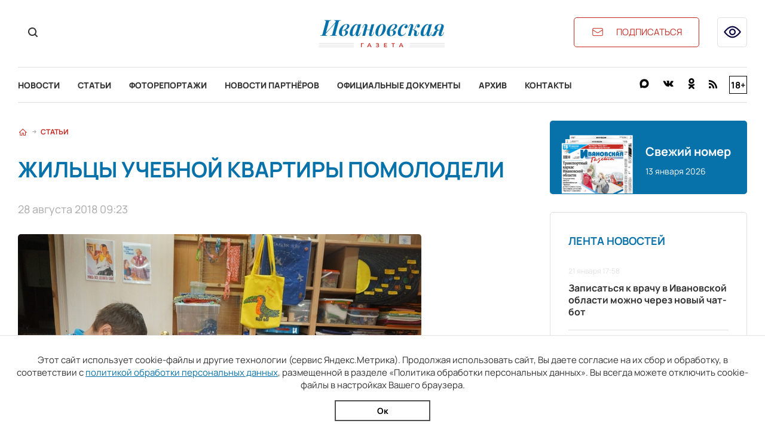

--- FILE ---
content_type: text/html; charset=utf-8
request_url: https://ivgazeta.ru/article/2018/08/28/zhilcy_uchebnoy_kvartiry_pomolodeli
body_size: 14672
content:
<!DOCTYPE html>
<html lang="en">
<head>
    <meta charset="utf-8" />
    <meta name="viewport" content="width=device-width, initial-scale=1.0" />
    <link rel="apple-touch-icon" sizes="180x180" href="/apple-touch-icon.png">
<link rel="icon" type="image/png" sizes="32x32" href="/favicon-32x32.png">
<link rel="icon" type="image/png" sizes="16x16" href="/favicon-16x16.png">
<link rel="manifest" href="/site.webmanifest">
<link rel="mask-icon" href="/safari-pinned-tab.svg" color="#0771aa">
<meta name="msapplication-TileColor" content="#0771aa">
<meta name="theme-color" content="#0771aa">
    <title>Жильцы учебной квартиры помолодели</title>
<meta name="description" content="В Иванове уже больше трех лет существует областная общественная организация «Грани», объединяющая семьи, воспитывающие детей с ментальными особенностями здоровья. Ребят здесь обучают различным навыкам, учат общаться и, главное, жить самостоятельно. А недавно в рамках проекта «Квартал Дружбы и Наставничества» при «Гранях» начала работу новая группа - «Отроки, мы вас ждем!». Это стало возможным благ" />
<link rel="canonical" href="https://ivgazeta.ru/article/2018/08/28/zhilcy_uchebnoy_kvartiry_pomolodeli" />
<link rel="amphtml" href="https://ivgazeta.ru/article/2018/08/28/zhilcy_uchebnoy_kvartiry_pomolodeli/amp" />

        <meta property="og:type" content="website" />
    <link rel="stylesheet" href="/css/font-awesome.css">
    <link rel="stylesheet" href="/css/site.css?v=hK9bH5XjwvrlaQf8Ql5qEzzh23XoevqMfqgXfFRJcI0" />
    <link rel="stylesheet" href="/css/slick.css" />
    <link rel="stylesheet" href="/css/lightgallery.css" />
    <link rel="stylesheet" href="/css/bvi.min.css" />
</head>
<body>
    
    <header b-jva7ztsvzo class="header">
        <div b-jva7ztsvzo class="content_width">
            <div b-jva7ztsvzo class="top_header_block">
                <div b-jva7ztsvzo class="top_header_search_block">
                    <button b-jva7ztsvzo type="button" class="top_header_search_button" onclick="showSearchForm()">
                        <img src="/img/search-svgrepo-com 1.png" />
                    </button>
                    <form class="top_header_search_form" action="/search" method="post">
                        <input b-jva7ztsvzo type="text" class="top_header_search_form_input" name="Query" placeholder="Поиск по сайту" />
                        <button b-jva7ztsvzo class="top_header_search_form_submit_button" type="submit"><img src="/img/search-svgrepo-com 1.png" /></button>
                        <button b-jva7ztsvzo class="top_header_search_form_close_button" type="button" onclick="closeSearchForm()"></button>
                    <input name="__RequestVerificationToken" type="hidden" value="CfDJ8D9Vq4Dlpf9JlUTd2vy6bGcBQdQrBM7O6siyNqBzYnsFHXU3DsbRXS4IALPYmAEWNaNOz5C7cporlvjO29hb4oXSycA3G5LhdboyTIzxrjokc8ls2meYf5WgHvelH-hMvQkCm_S_MPsgZ6OoT0Kb9KE" /></form>
                </div>
                <div b-jva7ztsvzo class="top_header_logo_block">
                    <a class="top_header_logo" href="/">
                        <img b-jva7ztsvzo src="/img/logo.png" />
                    </a>
                </div>
                <a b-jva7ztsvzo class="top_header_subscribe_button" href="https://podpiska.pochta.ru/press/%D0%9F%D0%9D867" target="_blank">
                    <img src="/img/mail-svgrepo-com 1.png" />
                    <span b-jva7ztsvzo>подписаться</span>
                </a>
                <button b-jva7ztsvzo type="button" class="top_header_low_vision_button bvi-open">
                    <img src="/img/eye-show-svgrepo-com 1.png" />
                </button>
            </div>
            <div b-jva7ztsvzo class="bottom_header_block">
                <button b-jva7ztsvzo type="button" class="top_header_menu_button" onclick="toggleMenu(this)">
                    <div b-jva7ztsvzo class="top_header_menu_button_lines">
                        <div b-jva7ztsvzo class="top_header_menu_button_line_1"></div>
                        <div b-jva7ztsvzo class="top_header_menu_button_line_2"></div>
                        <div b-jva7ztsvzo class="top_header_menu_button_line_3"></div>
                    </div>
                </button>
                <nav b-jva7ztsvzo class="header_menu_block">
                    <a class="header_menu_item" href="/news">Новости</a>
                    <a class="header_menu_item" href="/articles">Статьи</a>
                    <a class="header_menu_item" href="/photos">Фоторепортажи</a>
                    <a class="header_menu_item" href="/companynews">Новости партнёров</a>
                    <a class="header_menu_item" href="/documents">Официальные документы</a>
                    <a class="header_menu_item" href="/archive">Архив</a>
                    <a class="header_menu_item" href="/contacts">Контакты</a>
                </nav>
                <div b-jva7ztsvzo class="header_social_block">
                    <a b-jva7ztsvzo class="header_social_link vk" target="_blank" href="https://max.ru/i3vestno"><img src="/img/max-logo-black.png" /></a>
                    <a b-jva7ztsvzo class="header_social_link vk" target="_blank" href="//vk.com/i3vestno"><img src="/img/vk-svgrepo-com 1.png" /></a>
                    <a b-jva7ztsvzo class="header_social_link ok" target="_blank" href="//odnoklassniki.ru/group/52967653966070"><img src="/img/odnoklassniki-svgrepo-com 1.png" /></a>
                    <a class="header_social_link rss" href="/rss"><img src="/img/rss-svgrepo-com 1.png" /></a>
                    <div b-jva7ztsvzo class="header_age_rating">18+</div>
                </div>
            </div>
        </div>
    </header>
    <div b-jva7ztsvzo class="container">
        <main b-jva7ztsvzo role="main" class="pb-3">
            
<div class="main_page content_width">
    <div class="news_main_content_block">
        <div class="breadcrumbs">
            <a class="breadcrumb" href="/"><img src="/img/house-svgrepo-com 1.png" /></a>
            <img class="breadcrumb_arrow" src="/img/arrow-sm-right-svgrepo-com 1.png" />
            <a class="breadcrumb" href="/articles">Статьи</a>
        </div>
        <section class="news_block">
            <h1 class="page_header">
                Жильцы учебной квартиры помолодели
            </h1>
            <div class="news_date">
                28 августа 2018 09:23
            </div>
            <div class="news_image">
                <img src="/images/2018/08/28/58371ee84d5643d19ab9ef708bf9b96d.jpg" />
                <div class="image_copyright">
                    В учебной квартире проходит множество творческих занятий
                </div>
            </div>
            <p class="news_description">
                В Иванове уже больше трех лет существует областная общественная организация «Грани», объединяющая семьи, воспитывающие детей с ментальными особенностями здоровья. Ребят здесь обучают различным навыкам, учат общаться и, главное, жить самостоятельно. А недавно в рамках проекта «Квартал Дружбы и Наставничества» при «Гранях» начала работу новая группа - «Отроки, мы вас ждем!». Это стало возможным благодаря полученному организацией президентскому гранту.
            </p>
            <article class="text">
                <h2><strong>Стартом стали два миллиона рублей</strong></h2>
<p>Как вспоминает руководитель организации Светлана Зелинская, это было их первое участие в конкурсе грантов. <em>&laquo;Основные задачи </em>&laquo;Квартала Дружбы и Наставничества<strong>&raquo; </strong><em>&ndash; создание модели полезной занятости подростков и молодых инвалидов с привлечением добровольческих ресурсов, </em>- рассказывает Светлана Юрьевна. &ndash; <em>Важная часть проекта - открытие группы &laquo;Отроки&raquo; для ребят 11-14 лет. Сейчас их пятеро. У каждого свои интересы, свои возможности и особенности. Мы стараемся сделать так, чтобы им было интересно, комфортно в нашей учебной квартире&raquo;. </em></p>
<p>Эту квартиру найти просто: к подъезду обычной жилой пятиэтажки ведет дорожка из детских следов, забавных рисунков и надписей. Квартира работает уже полтора года и за это время здесь прошло множество занятий для ребят с ментальными особенностями здоровья (аутизмом, синдромом Дауна, ДЦП). Однако если раньше они были рассчитаны на гостей более старшего возраста, то теперь круг задействованных расширился.</p>
<p>&laquo;<em>Идея создания такой группы принадлежит родителям, но без средств президентского гранта ее трудно было бы воплотить в жизнь,</em> - поясняет руководитель &laquo;Граней&raquo;. &ndash; <em>Два миллиона рублей будут потрачены на приобретение нового оборудования для учебной квартиры, на оплату труда наставников, организацию серии семинаров, транспортные издержки, приобретение расходных материалов для инклюзивной ремесленно-творческой мастерской и книг для мини-библиотеки&hellip;&raquo;.</em></p>
<img src="//ivgazeta.ru/images/2018/08/28/a96382fafef7435b886f685767ec7ef3.jpg"/><p class="image_comment">Сувенирные реки-рыбы</p>
<h2><strong>Опекаемые сами будут заботиться о других</strong></h2>
<p>Группа &laquo;Отроки, мы вас ждем!&raquo; начала работать с начала июля. &laquo;<em>Родители понимают, что школьной подготовки для адаптации и социализации наших детей недостаточно, - </em>рассказывает мама 12-летней Глафиры, наставник учебной квартиры Анна Богачёва. &ndash; <em>При этом школа &ndash; это последнее учреждение, готовое принять особого человека. А дальнейший маршрут детей &ndash; забота исключительно родителей&hellip;&raquo; </em>Все занятия в учебной квартире &ndash; бесплатные, в то время как средняя цена по Иванову за подобные 40-минутные уроки &ndash; 600 рублей. &nbsp;</p>
<p>Кроме того, это возможность дать родителям передышку, ведь в силу особенностей развития детей их нельзя оставить без присмотра даже на небольшое время.</p>
<img src="//ivgazeta.ru/images/2018/08/28/a8ad752ff97c4e61afa0826f661ad65c.jpg"/><p class="image_comment">Игры на асфальте или веселый путь в учебную квартиру в «Квартале Дружбы»</p>
<p>Отроки открывают новые для себя навыки общения и развивают свой потенциал. Занятия проходят по нескольким направлениям: коммуникация и окружающий мир, формирование умения и потребности к самообслуживанию и бытовой деятельности, предтрудовые навыки, творческие занятия и, конечно, лечебная физкультура, которая имеет едва ли не самое важное значение для развития ребят. <em>&laquo;Занятия ЛФК проходят в детском спортивном клубе First Club, </em>- рассказывает Светлана Зелинская. &ndash; <em>Благодаря средствам гранта появилась возможность для бесплатных курсов детям, которым показаны индивидуальные занятия. Мы планируем охватить ЛФК не менее 20 ребят&raquo;. </em></p>
<p>С &laquo;Отроками&raquo; в учебной квартире работают три специалиста. Мне удалось побывать на занятиях, которые ведет педагог-дефектолог Нелли Малютина. Нелли Николаевна призналась, что ее старшие ученики в свое время пришли сюда совсем неготовыми к общению. Она учила их тому, что здесь нужно слушать педагога, что нельзя ничего брать без разрешения, учила правильно отвечать на вопросы. И сегодня результаты ее работы налицо.</p>
<p>&laquo;Отроки&raquo; только начинают осваивать новые для них науки, но потом здесь планируют проводить совместные мероприятия, где старшие ребята будут учиться заботиться о младших &ndash; брать ответственность и принимать решения не только за себя. И наставникам, судя по успехам старших воспитанников, это уже не кажется чем-то нереальным. <em>&laquo;Ведь если не ставить таких задач, наши взрослые ребята так и останутся просто опекаемыми детьми&raquo;,</em> - считают родители.</p>
<img src="//ivgazeta.ru/images/2018/08/28/65f58c97b2df41a68b71a611e1594a33.jpg"/><p class="image_comment">Перед входом ребята с наставниками разбили клумбы</p>
<h2><strong>Родители тоже получают опыт</strong></h2>
<p>Элита Устарханова на этой неделе привела своего сына Магомеда в учебную квартиру впервые. <em>&laquo;Мы узнали, что здесь ребенок может получить те навыки развития, которые мы, родители, не в силах ему дать,</em> - рассказывает мама. &ndash; <em>И судя по тому, в каком настроении был сын после занятия, ему понравилось&raquo;. </em></p>
<p>А Наталья Еськова узнала об открытии новой группы случайно. И вот ее 11-летний сын Тимофей ходит сюда уже месяц. <em>&laquo;Для меня положительный результат уже то, что он охотно идет на занятия, и, как рассказывают наставники, на них хорошо себя ведет, </em>- делится мама. &ndash; <em>Мне очень нравится всё то, что здесь происходит. И еще очень важно, что мы, родители, можем обменятиваться опытом, поделиться проблемами, отправиться в совместные поездки, а не замыкаться в одиночестве в круге своих проблем&raquo;. </em></p>
<p>По словам Светланы Зелинской, все проекты, реализуемые в учебной квартире, так или иначе ведут к одной цели &ndash; созданию системы сопровождаемого проживания для людей с ментальной инвалидностью. У наставников и родителей из &laquo;Граней&raquo; еще очень много идей, которые они мечтают воплотить в жизнь, в том числе используя опыт коллег из соседних регионов. И здесь будут рады всем, кто хотел бы включиться в программы организации.</p>
<img src="//ivgazeta.ru/images/2018/08/28/b935dcf4854341e0812e4f6a7a473649.jpg"/><p class="image_comment">Юные «Отроки» на занятиях у Нелли Малютиной</p>
<blockquote>
<p><strong>Областная организация &laquo;Грани&raquo;</strong> объединила семьи, воспитывающие детей &ndash; молодых инвалидов с ментальными особенностями. Одни были признаны необучаемыми, другие окончили коррекционную школу, после которой дальнейшее обучение и трудоустройство невозможно &ndash; общество принять особых людей не готово, семьи часто оказываются в социальной изоляции. Родители таких молодых людей объединились, чтобы создать условия для достойной жизни своих детей. Сегодня организация &laquo;Грани&raquo; &ndash; это учебная квартира, инклюзивная ремесленно-творческая мастерская; артель пирографов (выжигание по дереву); Театр книжной миниатюры и более 16 программ помощи молодым инвалидам и их семьям.</p>
<h2>Узнать подробности о деятельности организации можно по телефону <strong>8-903-879-60-82</strong> или по электронной почте: <a href="mailto:grani37@yandex.ru">grani37@yandex.ru</a>.</h2>
</blockquote>
                <p class="author_name"></p>
            </article>
                <div class="photo_gallery_slider">
                        <div class="photo_gallery_slider_item">
                            <img src="https://imagecdn.ru/crop?width=330&amp;height=220&amp;alias=ivgazeta.ru/images/2018/08/28/d05200b5b32e410c857ba09101f87af6.jpg" data-src="/images/2018/08/28/d05200b5b32e410c857ba09101f87af6.jpg"/>
                        </div>
                        <div class="photo_gallery_slider_item">
                            <img src="https://imagecdn.ru/crop?width=330&amp;height=220&amp;alias=ivgazeta.ru/images/2018/08/28/5512b073dfe84c85ba351682a73c35cb.jpg" data-src="/images/2018/08/28/5512b073dfe84c85ba351682a73c35cb.jpg"/>
                        </div>
                        <div class="photo_gallery_slider_item">
                            <img src="https://imagecdn.ru/crop?width=330&amp;height=220&amp;alias=ivgazeta.ru/images/2018/08/28/bcaadf7f202a44608ae123c303d2d974.jpg" data-src="/images/2018/08/28/bcaadf7f202a44608ae123c303d2d974.jpg"/>
                        </div>
                        <div class="photo_gallery_slider_item">
                            <img src="https://imagecdn.ru/crop?width=330&amp;height=220&amp;alias=ivgazeta.ru/images/2018/08/28/33e3f0289c3c4692b7494e361ba5adfb.jpg" data-src="/images/2018/08/28/33e3f0289c3c4692b7494e361ba5adfb.jpg"/>
                        </div>
                </div>
            <section class="social_share_block">
                <span class="social_share_block_text">Поделиться в социальных сетях</span>
                
<a class="social_share_link" href="https://vk.com/share.php?url=https://ivgazeta.ru/article/2018/08/28/zhilcy_uchebnoy_kvartiry_pomolodeli"><span class="fa fa-vk"></span></a>
<a class="social_share_link" href="https://connect.ok.ru/offer?url=https://ivgazeta.ru/article/2018/08/28/zhilcy_uchebnoy_kvartiry_pomolodeli"><span class="fa fa-odnoklassniki"></span></a>

            </section>
        </section>
        <section class="see_also_block">
            <header class="block_header">
                <span class="block_header_caption">Читайте также</span>
            </header>
            <div class="see_also_article_list">
                    <a class="see_also_article" href="/news/2026/01/21/zapisatsya_k_vrachu_v_ivanovskoy_oblasti_mozhno_cherez_novyy_chat_bot">
                        <img class="see_also_article_image" src="https://imagecdn.ru/crop?width=360&amp;height=260&amp;alias=ivgazeta.ru/images/2026/01/21/1a2dd3099c8240df87425a44db30c478.jpg" />
                        <div class="see_also_article_shadow bvi-hide"></div>
                        <div class="see_also_article_content">
                            <div class="see_also_article_date">21 января 17:58</div>
                            <div class="see_also_article_name">
                                Записаться к врачу в Ивановской области можно через новый чат-бот
                            </div>
                        </div>
                    </a>
                    <a class="see_also_article" href="/news/2026/01/21/bolee_160_detey_rodilis_v_ivanovskoy_oblasti_blagodarya_eko">
                        <img class="see_also_article_image" src="https://imagecdn.ru/crop?width=360&amp;height=260&amp;alias=ivgazeta.ru/images/2026/01/21/2918e55def5040b5870dbc68a626d5bb.jpeg" />
                        <div class="see_also_article_shadow bvi-hide"></div>
                        <div class="see_also_article_content">
                            <div class="see_also_article_date">21 января 17:24</div>
                            <div class="see_also_article_name">
                                Более 160 детей родились в Ивановской области благодаря ЭКО
                            </div>
                        </div>
                    </a>
                    <a class="see_also_article" href="/news/2026/01/21/proekty_remonta_dvuh_plotin_podgotovyat_v_ivanovskoy_oblasti">
                        <img class="see_also_article_image" src="https://imagecdn.ru/crop?width=360&amp;height=260&amp;alias=ivgazeta.ru/images/2026/01/21/f4872b71a39c4e9690cc205662c9b7f7.jpg" />
                        <div class="see_also_article_shadow bvi-hide"></div>
                        <div class="see_also_article_content">
                            <div class="see_also_article_date">21 января 11:20</div>
                            <div class="see_also_article_name">
                                Проекты ремонта двух плотин подготовят в Ивановской области
                            </div>
                        </div>
                    </a>
            </div>
        </section>
    </div>
    
<aside class="aside_block">
    <a class="fresh_newspaper_block" href="/newspaper/2026/01/13/2" target="_blank">
    <img class="fresh_newspaper_image" src="/img/1 6.png" />
    <div class="fresh_newspaper_text">
        <div class="fresh_newspaper_caption">Свежий номер</div>
        <div class="fresh_newspaper_date">13 января 2026</div>
    </div>
</a>
    
<section class="aside_news_list_block">
    <header class="aside_news_list_header">
        Лента новостей
    </header>
    <div class="aside_news_list">
            <a class="aside_news_item" href="/news/2026/01/21/zapisatsya_k_vrachu_v_ivanovskoy_oblasti_mozhno_cherez_novyy_chat_bot">
                <div class="aside_news_item_date">21 января 17:58</div>
                <div class="aside_news_item_name">Записаться к врачу в Ивановской области можно через новый чат-бот</div>
            </a>
            <a class="aside_news_item" href="/news/2026/01/21/bolee_160_detey_rodilis_v_ivanovskoy_oblasti_blagodarya_eko">
                <div class="aside_news_item_date">21 января 17:24</div>
                <div class="aside_news_item_name">Более 160 детей родились в Ивановской области благодаря ЭКО</div>
            </a>
            <a class="aside_news_item" href="/news/2026/01/21/proekty_remonta_dvuh_plotin_podgotovyat_v_ivanovskoy_oblasti">
                <div class="aside_news_item_date">21 января 11:20</div>
                <div class="aside_news_item_name">Проекты ремонта двух плотин подготовят в Ивановской области</div>
            </a>
            <a class="aside_news_item" href="/news/2026/01/21/v_ivanovskoy_oblasti_novostroyki_podorozhali_vdvoe">
                <div class="aside_news_item_date">21 января 09:00</div>
                <div class="aside_news_item_name">В Ивановской области новостройки подорожали вдвое</div>
            </a>
            <a class="aside_news_item" href="/news/2026/01/20/ivanovskie_pensionery_osvaivayut_cifrovye_tehnologii_po_specialnoy_programme">
                <div class="aside_news_item_date">20 января 16:15</div>
                <div class="aside_news_item_name">Ивановские пенсионеры осваивают цифровые технологии по спецпрограмме</div>
            </a>
    </div>
    <a class="aside_news_more_link" href="/news">Показать ещё</a>
</section>

    
<section class="aside_news_list_block">
    <header class="aside_news_list_header">
        Популярное
    </header>
    <div class="aside_news_list">
            <a class="aside_news_item" href="/news/2026/01/16/ivanovskiy_student_medik_stal_donorom_kostnogo_mozga_dlya_neznakomca">
                <div class="aside_news_item_date">16 января 12:54</div>
                <div class="aside_news_item_name">Ивановский студент-медик стал донором костного мозга для незнакомца</div>
            </a>
            <a class="aside_news_item" href="/news/2026/01/15/v_shesti_gorodah_ivanovskoy_oblasti_zavershili_modernizaciyu_ulichnogo_osveshcheniya">
                <div class="aside_news_item_date">15 января 13:07</div>
                <div class="aside_news_item_name">В шести городах Ивановской области завершили модернизацию уличного освещения</div>
            </a>
            <a class="aside_news_item" href="/news/2026/01/12/v_ivanovskoy_oblasti_zaklyucheno_soglashenie_o_minimalnoy_zarplate_">
                <div class="aside_news_item_date">12 января 11:49</div>
                <div class="aside_news_item_name">В Ивановской области заключено соглашение о минимальной зарплате&#xA0;</div>
            </a>
            <a class="aside_news_item" href="/article/2026/01/09/mudryh_i_raschetlivyh_zhdet_rost_materialnogo_blagosostoyaniya">
                <div class="aside_news_item_date">9 января 09:00</div>
                <div class="aside_news_item_name">Мудрых и расчетливых ждет рост материального благосостояния</div>
            </a>
            <a class="aside_news_item" href="/article/2026/01/17/oktyabrskoe_povyshenie_kommunalki_i_akcent_na_mestnyh_rabochih">
                <div class="aside_news_item_date">17 января 09:00</div>
                <div class="aside_news_item_name">Что ждет жителей Ивановской области в 2026 году</div>
            </a>
    </div>
</section>


    		<div class="aside_banner_block ">
				<a href="https://nadintour.ru/ivanovo   " target="_blank" class="aside_banner_link">
						<video autoplay muted loop playsinline src="/images/2025/04/07/d3fa7b8e26434506adc22c7ba34f92ae.mp4"></video>
						<div class="banner_erid">erid: 2RanykTTpLA; реклама</div>
				</a>
		</div>

</aside>

</div>


        </main>
    </div>
    
    <footer b-jva7ztsvzo>
        <div b-jva7ztsvzo class="top_footer_block_wrap">
            <div b-jva7ztsvzo class="top_footer_block content_width">
                <div b-jva7ztsvzo class="top_footer_logo_block">
                    <img src="/img/footer-logo.png" />
                </div>
                <form class="top_footer_search_block" action="/search" method="post">
                    <input b-jva7ztsvzo class="top_footer_search_input" type="text" name="Query" placeholder="Поиск по сайту" />
                    <button b-jva7ztsvzo class="top_footer_search_submit" type="submit"><img src="/img/search-svgrepo-com 1(1).png" /></button>
                <input name="__RequestVerificationToken" type="hidden" value="CfDJ8D9Vq4Dlpf9JlUTd2vy6bGcBQdQrBM7O6siyNqBzYnsFHXU3DsbRXS4IALPYmAEWNaNOz5C7cporlvjO29hb4oXSycA3G5LhdboyTIzxrjokc8ls2meYf5WgHvelH-hMvQkCm_S_MPsgZ6OoT0Kb9KE" /></form>
                <section b-jva7ztsvzo class="top_footer_social_block">
                    <a b-jva7ztsvzo class="top_footer_social_link vk" target="_blank" href="https://max.ru/i3vestno">
                        <img src="/img/max-logo-black.png" />
                    </a>
                    <a b-jva7ztsvzo class="top_footer_social_link vk" target="_blank" href="//vk.com/i3vestno">
                        <img src="/img/vk-svgrepo-com 1(1).png" />
                    </a>
                    <a b-jva7ztsvzo class="top_footer_social_link ok" target="_blank" href="//odnoklassniki.ru/group/52967653966070">
                        <img src="/img/odnoklassniki-svgrepo-com 1(1).png" />
                    </a>
                    <a class="top_footer_social_link rss" href="/rss">
                        <img src="/img/rss-svgrepo-com 1(1).png" />
                    </a>
                </section>
            </div>
        </div>
        <div b-jva7ztsvzo class="middle_footer_block">
            <nav b-jva7ztsvzo class="footer_menu content_width">
                <div b-jva7ztsvzo class="footer_menu_row">
                    <div b-jva7ztsvzo class="footer_menu_row_header" onclick="toggleFooterMenu(this)">Разделы сайта<div b-jva7ztsvzo class="footer_menu_row_header_arrow"></div></div>
                    <div b-jva7ztsvzo class="footer_menu_row_list">
                        <a class="footer_menu_item" href="/news">Новости</a>
                        <a class="footer_menu_item" href="/articles">Статьи</a>
                        <a class="footer_menu_item" href="/photos">Фоторепортажи</a>
                        <a class="footer_menu_item" href="/archive">Архив газеты</a>
                        <a class="footer_menu_item" href="/documents">Официальные документы</a>
                        <a class="footer_menu_item" href="/companynews">Новости партнёров</a>
                    </div>
                </div>
                <div b-jva7ztsvzo class="footer_menu_row">
                    <div b-jva7ztsvzo class="footer_menu_row_header" onclick="toggleFooterMenu(this)">Информация<div b-jva7ztsvzo class="footer_menu_row_header_arrow"></div></div>
                    <div b-jva7ztsvzo class="footer_menu_row_list">
                        <a class="footer_menu_item" href="/about">О газете</a>
                        <a class="footer_menu_item" href="/advertisement">Рекламодателям</a>
                        <a class="footer_menu_item" href="/contacts">Контакты</a>
                    </div>
                </div>
                <div b-jva7ztsvzo class="footer_menu_row">
                    <div b-jva7ztsvzo class="footer_menu_row_header" onclick="toggleFooterMenu(this)">Контакты<div b-jva7ztsvzo class="footer_menu_row_header_arrow"></div></div>
                    <div b-jva7ztsvzo class="footer_menu_row_list">
                        <span b-jva7ztsvzo class="footer_contact_item">Телефон: <a b-jva7ztsvzo href="tel:+74932419481">+7 (4932) 41-94-81</a></span>
                        <span b-jva7ztsvzo class="footer_contact_item">Email: <a b-jva7ztsvzo href="mailto:ivgazeta@bk.ru">ivgazeta@bk.ru</a></span>
                        <span b-jva7ztsvzo class="footer_contact_item">Реклама: <a b-jva7ztsvzo href="mailto:igreklama@bk.ru">igreklama@bk.ru</a></span>
                        <span b-jva7ztsvzo class="footer_contact_item">Подписка: <a b-jva7ztsvzo href="mailto:igpodpiska@bk.ru">igpodpiska@bk.ru</a></span>
                    </div>
                </div>
            </nav>
        </div>
        <div b-jva7ztsvzo class="bottom_footer_block">
            <div b-jva7ztsvzo class="content_width">
                

<div class="editable_html" data-editable-code="ФутерИнформацияТекст">
<p>СМИ: &laquo;Ивановская газета - сайт&raquo;. Реестровая запись 06.11.2019 серия ЭЛ № ФС 77 - 77098. Учредитель: БУ &laquo;Ивановские газеты&raquo;.</p>
<p>Главный редактор: Кузьмичев А.Е. Копирование материалов без ссылки на сайт запрещено</p>
<p><a href="/termsofuse">Условия использования сайта</a> <a href="/policy">Политика обработки персональных данных</a></p>
<p>&nbsp;</p>
<p>Разработка и поддержка сайта <a href="//thisislogic.ru" target="_blank" rel="noopener">thisislogic.ru</a></p></div>

            </div>
        </div>
    </footer>
    <div b-jva7ztsvzo id="goTop"></div>
    <div b-jva7ztsvzo class="cookie_agreement">
        <p b-jva7ztsvzo class="cookie_agreement_text">Этот сайт использует cookie-файлы и другие технологии (сервис Яндекс.Метрика). Продолжая использовать сайт, Вы даете согласие на их сбор и обработку, в соответствии с <a href="/policy">политикой обработки персональных данных</a>, размещенной в разделе «Политика обработки персональных данных». Вы всегда можете отключить cookie-файлы в настройках Вашего браузера.</p>
        <button b-jva7ztsvzo class="cookie_ok_button" type="button" onclick="setCookieAgree();">Ок</button>
    </div>
    <script src="/lib/jquery/dist/jquery.min.js"></script>
    <script src="/js/bvi.js"></script>
    <script src="/js/slick.min.js"></script>
    <script src="/js/jquery.gotop.min.js"></script>
    <script src="/js/cookie.js"></script>
    <script src="/js/site.js?v=RNIFiGv-dxHYNJGw3_eBZYuMt65ZmvkSmxsolgCPMy0"></script>
    <script>
        GlobalSettings.bannerInterval = 18000;
    </script>
    
    <script src="/js/lightgallery.min.js"></script>
    <script>
        $('.photo_gallery_slider').slick({
            slidesToShow: 3,
            dots: false,
            swipeToSlide: true,
            infinite: false,
            focusOnSelect: true,
            nextArrow: '<div class="right_arrow"></div>',
            prevArrow: '<div class="left_arrow"></div>',
            responsive: [{
                breakpoint: 451,
                settings: {
                    slidesToShow: 2
                }
            }]
        });

        $('.photo_gallery_slider').each(function () {
            lightGallery(this, { selector: '.photo_gallery_slider_item img' });
        });
    </script>

    
    <!-- Yandex.Metrika counter -->
<!-- Yandex.Metrika counter --> <script type="text/javascript" > (function(m,e,t,r,i,k,a){m[i]=m[i]||function(){(m[i].a=m[i].a||[]).push(arguments)}; m[i].l=1*new Date(); for (var j = 0; j < document.scripts.length; j++) {if (document.scripts[j].src === r) { return; }} k=e.createElement(t),a=e.getElementsByTagName(t)[0],k.async=1,k.src=r,a.parentNode.insertBefore(k,a)}) (window, document, "script", "https://mc.yandex.ru/metrika/tag.js", "ym"); ym(25995265, "init", { clickmap:true, trackLinks:true, accurateTrackBounce:true }); </script> <noscript><div><img src="https://mc.yandex.ru/watch/25995265" style="position:absolute; left:-9999px;" alt="" /></div></noscript> <!-- /Yandex.Metrika counter -->
<!-- /Yandex.Metrika counter -->
<!-- Global site tag (gtag.js) - Google Analytics -->

<!-- /Global site tag (gtag.js) - Google Analytics -->
<!-- LiveInternet counter -->
<script type="text/javascript"><!--
document.write("<a href='//www.liveinternet.ru/click' "+
"target=_blank><img src='//counter.yadro.ru/hit?t26.4;r"+
escape(document.referrer)+((typeof(screen)=="undefined")?"":
";s"+screen.width+"*"+screen.height+"*"+(screen.colorDepth?
screen.colorDepth:screen.pixelDepth))+";u"+escape(document.URL)+
";h"+escape(document.title.substring(0,80))+";"+Math.random()+
"' alt='' title='LiveInternet: показано число посетителей за"+
" сегодня' "+
"border='0' width='0' height='0'><\/a>")
//--></script>
<!-- /LiveInternet counter -->
<!-- MailRu counter -->
<script type="text/javascript">
var _tmr = _tmr || [];
_tmr.push({id: "2440142", type: "pageView", start: (new Date()).getTime()});
(function (d, w) {
   var ts = d.createElement("script"); ts.type = "text/javascript"; ts.async = true;
   ts.src = (d.location.protocol == "https:" ? "https:" : "http:") + "//top-fwz1.mail.ru/js/code.js";
   var f = function () {var s = d.getElementsByTagName("script")[0]; s.parentNode.insertBefore(ts, s);};
   if (w.opera == "[object Opera]") { d.addEventListener("DOMContentLoaded", f, false); } else { f(); }
})(document, window);
</script><noscript><div style="position:absolute;left:-10000px;">
<img src="//top-fwz1.mail.ru/counter?id=2440142;js=na" style="border:0;" height="1" width="1" alt="Рейтинг@Mail.ru" />
</div></noscript>
<!-- /MailRu counter -->

</body>
</html>


--- FILE ---
content_type: text/css
request_url: https://ivgazeta.ru/css/site.css?v=hK9bH5XjwvrlaQf8Ql5qEzzh23XoevqMfqgXfFRJcI0
body_size: 14306
content:
@font-face {
    font-family: 'Manrope';
    font-weight: 400;
    src: url('../fonts/Manrope/Manrope-Regular.ttf') format('truetype');
    font-display: swap;
}

@font-face {
    font-family: 'Manrope';
    font-weight: 700;
    src: url('../fonts/Manrope/Manrope-Bold.ttf') format('truetype');
    font-display: swap;
}

@font-face {
    font-family: 'Manrope';
    font-weight: 800;
    src: url('../fonts/Manrope/Manrope-ExtraBold.ttf') format('truetype');
    font-display: swap;
}

@font-face {
    font-family: 'Montserrat';
    font-weight: 500;
    src: url('../fonts/Montserrat/Montserrat-Medium.ttf') format('truetype');
    font-display: swap;
}

@font-face {
    font-family: 'Montserrat';
    font-weight: 700;
    src: url('../fonts/Montserrat/Montserrat-Bold.ttf') format('truetype');
    font-display: swap;
}

* {
    box-sizing: border-box;
}

button {
    border: none;
    outline: none;
    background-color: transparent;
    border-radius: 0;
    padding: 0;
    cursor: pointer;
    font-family: Manrope, sans-serif;
    font-size: 15px;
}

body {
    min-height: 100vh;
    margin: 0;
    -webkit-text-size-adjust: 100%;
    display: flex;
    flex-flow: column;
    font-family: Manrope, serif;
    color: #333;
    font-size: 15px;
}

a {
    color: #333;
    text-decoration: none;
    transition: .2s;
}

    a:hover {
        color: #0771AA;
    }

.content_width {
    width: 1410px;
    margin: 0 auto;
}

h1, h2, h3, h4, h5, h6, p {
    font-size: inherit;
    font-weight: inherit;
    margin: 0;
}

/* html editor */

.admin_site_panel {
    position: fixed;
    top: 0;
    left: 50%;
    transform: translateX(-50%);
    -webkit-transform: translateX(-50%);
    background-color: #505050;
    color: #fff;
    padding: 5px 30px;
    display: flex;
    justify-content: center;
    font-size: 20px;
    border-radius: 0 0 20px 20px;
    z-index: 1000;
}

    .admin_site_panel > * {
        margin: 0 5px;
    }

.show_edit_html_button, .show_edit_meta_button {
    background-color: #505050;
    font-size: 20px;
    color: #fff;
    cursor: pointer;
}

    .show_edit_html_button:hover, .show_edit_html_button.active, .show_edit_meta_button:hover, .show_edit_meta_button.active {
        color: #00bfff;
    }

.admin_link {
    color: #fff;
}

    .admin_link:hover {
        color: #00bfff;
    }

.editable_html {
    position: relative;
}

    .editable_html.active {
        outline: 1px dashed #0000ff;
    }

.edit_html_buttons {
    position: absolute;
    top: 0;
    right: 0;
    font-size: 20px;
    background-color: #0000ff;
}

    .edit_html_buttons span {
        color: #fff;
        margin-left: 5px;
        cursor: pointer;
        padding: 5px;
    }

.html_editor {
    position: absolute;
    top: 100%;
    left: 0;
    width: 100%;
    padding: 5px;
    background-color: #fff;
    display: flex;
    flex-flow: column;
    z-index: 2;
    box-shadow: 0 0 10px rgba(0,0,0,0.3);
}

.edit_buttons {
    display: flex;
    justify-content: center;
    padding: 10px 0;
}

    .edit_buttons button {
        cursor: pointer;
        padding: 5px 20px;
    }

    .edit_buttons .save_html {
        border: 1px solid #505050;
        color: #505050;
    }

.tinymce_editor, .meta_editor {
    position: fixed;
    box-shadow: 0 0 10px rgba(0,0,0,0.3);
    left: 50%;
    top: 50%;
    -webkit-transform: translate(-50%, -50%);
    transform: translate(-50%, -50%);
    padding: 20px;
    width: 800px;
    background-color: #fff;
    z-index: 999;
}

.meta_editor {
    width: 500px;
    padding: 20px;
}

.meta_editor_form_line {
    display: flex;
    margin-bottom: 10px;
}

    .meta_editor_form_line > label {
        width: 120px;
        font-weight: bold;
    }

    .meta_editor_form_line > input, .meta_editor_form_line > textarea {
        min-height: 30px;
        border: 1px solid #ebebeb;
        width: calc(100% - 120px);
    }

    .meta_editor_form_line > textarea {
        resize: none;
    }

.meta_editor_buttons {
    display: flex;
    justify-content: center;
}

    .meta_editor_buttons > button {
        cursor: pointer;
        padding: 5px 20px;
    }

.save_meta_button {
    border: 1px solid #505050;
    color: #505050;
}

.meta_error_message {
    color: #ff0000;
    font-size: 12px;
    margin-bottom: 10px;
}

/* layout */

.cookie_agreement {
    position: fixed;
    bottom: 0;
    display: none;
    flex-direction: column;
    align-items: center;
    background-color: #fff;
    padding: 30px 15px 15px;
    width: 100%;
    z-index: 10;
    border-top: 1px solid #e5e5e5;
}

.cookie_agreement_text {
    text-align: center;
    margin-bottom: 15px;
}

    .cookie_agreement_text a {
        color: #0771AA;
        text-decoration: underline;
    }

.cookie_ok_button {
    border: 2px solid #505050;
    padding: 6px 30px;
    font-size: 14px;
    font-weight: 600;
    width: 160px;
}

.header {
    position: sticky;
    top: 0;
    width: 100%;
    padding-top: 20px;
    z-index: 100;
    background-color: #fff;
}

.top_header_block {
    position: relative;
    display: flex;
    align-items: center;
    margin-bottom: 25px;
}

.top_header_menu_button {
    display: none;
    border: 1px solid #E0E0E0;
    width: 50px;
    height: 50px;
    border-radius: 5px;
    align-items: center;
    justify-content: center;
    margin-right: 25px;
}

.top_header_menu_button_lines {
    position: relative;
    width: 26px;
    height: 16px;
}

.top_header_menu_button_line_1, .top_header_menu_button_line_2, .top_header_menu_button_line_3 {
    position: absolute;
    height: 2px;
    border-radius: 1px;
    width: 26px;
    background-color: #333;
    transition: .2s;
}

.top_header_menu_button_line_1 {
    top: 0;
}

.top_header_menu_button_line_2 {
    top: 7px;
}

.top_header_menu_button_line_3 {
    top: 14px;
}

.top_header_menu_button.open .top_header_menu_button_line_1 {
    animation: animateBurgerSlice1 .5s forwards
}

.top_header_menu_button.close .top_header_menu_button_line_1 {
    animation: animateOutBurgerSlice1 .5s forwards
}

.top_header_menu_button.open .top_header_menu_button_line_2 {
    animation: animateBurgerSlice2 .5s forwards
}

.top_header_menu_button.close .top_header_menu_button_line_2 {
    animation: animateOutBurgerSlice2 .5s forwards
}

.top_header_menu_button.open .top_header_menu_button_line_3 {
    animation: animateBurgerSlice3 .5s forwards
}

.top_header_menu_button.close .top_header_menu_button_line_3 {
    animation: animateOutBurgerSlice3 .5s forwards
}

@keyframes animateBurgerSlice1 {
    0% {
        top: 0
    }

    50% {
        top: 7px;
        transform: rotate(0deg)
    }

    100% {
        top: 7px;
        transform: rotate(45deg)
    }
}

@keyframes animateOutBurgerSlice1 {
    0% {
        top: 7px;
        transform: rotate(45deg)
    }

    50% {
        top: 7px;
        transform: rotate(0deg)
    }

    100% {
        top: 0;
        transform: rotate(0deg)
    }
}

@keyframes animateBurgerSlice3 {
    0% {
        top: 14px
    }

    50% {
        top: 7px;
        transform: rotate(0deg)
    }

    100% {
        top: 7px;
        transform: rotate(-45deg)
    }
}

@keyframes animateOutBurgerSlice3 {
    0% {
        top: 7px;
        transform: rotate(-45deg)
    }

    50% {
        top: 7px;
        transform: rotate(0deg)
    }

    100% {
        top: 14px;
        transform: rotate(0deg)
    }
}

@keyframes animateBurgerSlice2 {
    0% {
        top: 7px
    }

    50% {
        top: 7px;
        transform: rotate(0deg)
    }

    100% {
        top: 7px;
        transform: rotate(-45deg)
    }
}

@keyframes animateOutBurgerSlice2 {
    0% {
        top: 7px;
        transform: rotate(-45deg)
    }

    50% {
        top: 7px;
        transform: rotate(0deg)
    }

    100% {
        top: 7px;
        transform: rotate(0deg)
    }
}

.top_header_search_block {
    margin-right: 240px;
}

.top_header_search_button {
    width: 50px;
    height: 50px;
    display: flex;
    align-items: center;
    justify-content: center;
}

.top_header_search_form {
    position: fixed;
    top: -170px;
    display: flex;
    align-items: center;
    height: 170px;
    width: 1410px;
    background-color: #fff;
    opacity: 0;
    z-index: 1;
    transition: .5s;
}

    .top_header_search_form.open {
        opacity: 1;
        top: 0;
    }

.top_header_search_form_input {
    font-family: Manrope;
    font-size: 16px;
    height: 50px;
    padding-left: 15px;
    border: 1px solid #aaa;
    border-radius: 5px;
    width: calc(100% - 50px);
}

.top_header_search_form_submit_button {
    position: absolute;
    right: 50px;
    width: 50px;
    height: 50px;
    display: flex;
    align-items: center;
    justify-content: center;
}

.top_header_search_form_close_button {
    position: relative;
    width: 50px;
    height: 50px;
}

    .top_header_search_form_close_button:after, .top_header_search_form_close_button:before {
        content: "";
        position: absolute;
        top: 50%;
        left: 50%;
        height: 2px;
        width: 20px;
        background-color: #333;
    }

    .top_header_search_form_close_button:after {
        transform: translate(-50%, -50%) rotate(45deg);
    }

    .top_header_search_form_close_button:before {
        transform: translate(-50%, -50%) rotate(-45deg);
    }

.top_header_logo_block {
    flex-grow: 1;
    display: flex;
    justify-content: center;
}

.top_header_logo > img {
    max-width: 100%;
}

.top_header_subscribe_button {
    width: 210px;
    height: 50px;
    color: #C42B23;
    text-transform: uppercase;
    border: 1px solid #C42B23;
    border-radius: 5px;
    display: flex;
    justify-content: center;
    align-items: center;
    margin-right: 30px;
    transition: .2s;
}

    .top_header_subscribe_button:hover {
        color: #C42B23;
        box-shadow: 0 0 5px 2px #c42b234e;
    }

    .top_header_subscribe_button img {
        margin-right: 20px;
    }

.top_header_low_vision_button {
    border: 1px solid #E0E0E0;
    width: 50px;
    height: 50px;
    border-radius: 5px;
    display: flex;
    align-items: center;
    justify-content: center;
}

.bottom_header_block {
    height: 60px;
    border-top: 1px solid #e0e0e0;
    border-bottom: 1px solid #e0e0e0;
    display: flex;
    align-items: center;
}

.header_menu_block {
    display: flex;
    align-items: center;
    flex-grow: 1;
}

.header_menu_item {
    text-transform: uppercase;
    font-weight: 800;
    font-size: 16px;
    margin-right: 50px;
}

.header_social_block {
    display: flex;
    align-items: center;
}

.header_age_rating {
    border: 1px solid #000000;
    height: 30px;
    width: 30px;
    margin-left: 20px;
    color: #000000;
    font-weight: bold;
    display: flex;
    justify-content: center;
    align-items: center;
    cursor: default;
}

.header_social_link {
    margin-left: 20px;
}

    .header_social_link > img {
        max-width: 20px;
    }

.top_footer_block_wrap {
    background-color: #0771AA;
}

.top_footer_block {
    height: 120px;
    display: flex;
    align-items: center;
    justify-content: space-between
}

.top_footer_search_block {
    width: 690px;
    position: relative;
}

.top_footer_search_input {
    border: 1px solid #fff;
    border-radius: 5px;
    width: 100%;
    background-color: transparent;
    height: 50px;
    font-family: Manrope, sans-serif;
    color: #fff;
    padding: 0 45px 0 20px;
    font-size: 16px;
}

    .top_footer_search_input::placeholder {
        opacity: 1;
    }

    .top_footer_search_input:focus {
        outline: none;
    }

.top_footer_search_submit {
    position: absolute;
    right: 15px;
    top: 12px;
}

.top_footer_social_block {
    width: 260px;
    display: flex;
    justify-content: space-between;
    margin-left: 20px;
}

.top_footer_social_link {
    width: 50px;
    height: 50px;
    background-color: #fff;
    border-radius: 5px;
    display: flex;
    align-items: center;
    justify-content: center;
}

.middle_footer_block {
    background-color: #ececec;
}

.footer_menu {
    min-height: 400px;
    padding-top: 50px;
    display: flex;
}

.footer_menu_row {
    margin-right: 280px;
}

.footer_menu_row_header {
    font-family: Montserrat;
    font-weight: 700;
    font-size: 16px;
    text-transform: uppercase;
    color: #0771AA;
    margin-bottom: 20px;
}

.footer_menu_row_header_arrow {
    display: none;
}

.footer_menu_row_list {
    display: flex;
    flex-direction: column;
}

.footer_menu_item, .footer_contact_item {
    font-family: Montserrat;
    font-size: 14px;
    font-weight: 500;
    margin-bottom: 10px;
}

    .footer_contact_item a {
        font-family: Montserrat;
        color: #0771AA;
        font-weight: 700;
    }

.bottom_footer_block {
    font-family: Montserrat;
    min-height: 85px;
    display: flex;
    align-items: center;
    justify-content: center;
    text-align: center;
    font-size: 12px;
    line-height: 23px;
}

/* banners */

.banner_erid {
    position: absolute;
    top: 2px;
    right: 2px;
    border: 1px solid #ccc;
    background-color: rgba(255,255,255, 0.5);
    color: #ccc;
    padding: 2px;
    font-size: 12px;
}

.aside_banner_block, .banner_block {
    margin-bottom: 30px;
}

.banner_link {
    margin-bottom: 30px;
    position: relative;
    display: block;
}

.aside_banner_link {
    display: block;
    position: relative;
}

    .aside_banner_link img, .banner_link img, .aside_banner_link video, .banner_link video {
        max-width: 100%;
    }

.banner_image {
    display: block;
}

.banner_image_mobile {
    display: none;
}

/* main page */

.main_page {
    display: flex;
    flex-wrap: wrap;
    padding-top: 30px;
    padding-bottom: 60px;
}

.main_content_block {
    width: calc(100% - 360px);
    margin-right: 30px;
}

.aside_block {
    width: 330px;
}

.main_news_block {
    display: flex;
    flex-wrap: wrap;
    padding-bottom: 30px;
    border-bottom: 1px solid #e0e0e0;
    margin-bottom: 30px;
}

.main_news_item {
    width: calc(68.571428571% - 30px);
    margin-right: 30px;
    position: relative;
    border-radius: 5px;
    overflow: hidden;
}

    .main_news_item:hover .main_news_item_shadow {
        top: 0;
    }

.main_news_item_image {
    max-width: 100%;
    display: block;
    width: 100%;
}

.main_news_item_shadow {
    position: absolute;
    width: 100%;
    bottom: 0;
    top: 55%;
    background: linear-gradient(180deg, rgba(0, 0, 0, 0) 0%, #000000 100%);
    z-index: 1;
    transition: .3s;
}

.main_news_item_content {
    position: absolute;
    bottom: 0;
    color: #fff;
    z-index: 2;
    bottom: 30px;
    left: 30px;
    right: 30px;
}

.main_news_item_date {
    font-size: 14px;
    font-weight: 700;
    margin-bottom: 10px;
}

.main_news_item_name {
    font-size: 28px;
    font-weight: 700;
}

.secondary_main_news_block {
    width: 31.428571428%;
    display: flex;
    flex-direction: column;
    justify-content: space-between;
}

.secondary_main_news_item {
    height: calc(50% - 15px);
    position: relative;
    border-radius: 5px;
    overflow: hidden;
}

    .secondary_main_news_item:hover .secondary_main_news_item_shadow {
        top: 0;
    }

.secondary_main_news_item_image {
    max-width: 100%;
    display: block;
}

.secondary_main_news_item_shadow {
    position: absolute;
    width: 100%;
    bottom: 0;
    top: 46%;
    background: linear-gradient(180deg, rgba(0, 0, 0, 0) 0%, #000000 100%);
    z-index: 1;
    transition: .2s;
}

.secondary_main_news_item_content {
    position: absolute;
    left: 30px;
    right: 30px;
    bottom: 20px;
    color: #fff;
    z-index: 2;
}

.secondary_main_news_item_date {
    font-size: 10px;
    font-weight: 700;
    margin-bottom: 5px;
}

.secondary_main_news_item_name {
    font-size: 16px;
    font-weight: 700;
    line-height: 20px;
}

.main_page_article_list_block {
    padding-bottom: 30px;
    margin-bottom: 30px;
    border-bottom: 1px solid #e0e0e0;
}

.main_page_article_list {
    display: flex;
    flex-wrap: wrap;
    margin: 0 -15px;
}

.main_page_article {
    width: calc(33.3333% - 30px);
    margin: 0 15px 30px;
    display: flex;
    flex-wrap: wrap;
    flex-direction: column;
}

.main_page_article_image_wrapper {
    margin-bottom: 10px;
    position: relative;
    padding-top: 72.7272%;
    border-radius: 5px;
    overflow: hidden;
    display: flex;
    justify-content: center;
    align-items: center;
}

.block_header {
    display: flex;
    justify-content: space-between;
    align-items: center;
    margin-bottom: 25px;
}

.block_header_caption {
    font-weight: 700;
    font-size: 28px;
    color: #0771AA;
    text-transform: uppercase;
}

.show_all_link {
    width: 210px;
    border: 1px dashed #aaa;
    border-radius: 5px;
    color: #aaa;
    height: 33px;
    display: flex;
    align-items: center;
    justify-content: center;
    transition: .2s;
}

    .show_all_link:hover {
        color: #0771AA;
        border-color: #0771AA;
    }

.main_page_article_image {
    border-radius: 5px;
    display: block;
    margin-bottom: 15px;
    max-width: 100%;
    position: absolute;
    top: 50%;
    transform: translateY(-50%);
    -webkit-transform: translateY(-50%);
}

.main_page_article_date {
    font-weight: 400;
    font-size: 12px;
    color: #aaa;
    margin-bottom: 10px;
}

.main_page_article_name {
    font-weight: 700;
    font-size: 16px;
    line-height: 20px;
}

.main_page_article_description {
    font-size: 14px;
    margin-top: 5px;
}

.main_page_photo_list_block {
    border-bottom: 1px solid #e0e0e0;
    margin-bottom: 30px;
    padding-bottom: 45px;
}

.main_page_photo_list {
    display: flex;
    margin: 0 -15px;
}

.main_page_photo {
    width: calc(50% - 30px);
    margin: 0 15px;
    position: relative;
    border-radius: 5px;
    overflow: hidden;
}

    .main_page_photo:hover .main_page_photo_shadow {
        top: 0;
    }

.main_page_photo_image {
    display: block;
    max-width: 100%;
}

.main_page_photo_shadow {
    position: absolute;
    bottom: 0;
    top: 46%;
    width: 100%;
    background: linear-gradient(180deg, rgba(0, 0, 0, 0) 0%, #000000 100%);
    z-index: 1;
    transition: .2s;
}

.main_page_photo_content {
    position: absolute;
    color: #fff;
    z-index: 2;
    bottom: 30px;
    left: 30px;
    right: 10px;
}

.main_page_photo_date {
    font-weight: 700;
    font-size: 14px;
    margin-bottom: 10px;
}

.main_page_photo_name {
    font-weight: 700;
    font-size: 20px;
}

.main_page_doc_list {
    display: flex;
    flex-wrap: wrap;
    margin: 0 -15px;
}

.main_page_doc_icon {
    margin-bottom: 60px;
}

.main_page_doc {
    width: calc(33.3333% - 30px);
    margin: 0 15px;
    border: 3px solid #0771AA;
    border-radius: 5px;
    color: #0771AA;
    font-weight: 700;
    font-size: 20px;
    line-height: 29px;
    padding: 25px;
}

    .main_page_doc:hover {
        box-shadow: 0 0 12px 2px #0771aa59;
    }

.fresh_newspaper_block {
    background-color: #0771AA;
    border-radius: 5px;
    display: flex;
    padding: 10px 10px 1px;
    margin-bottom: 30px;
}

.fresh_newspaper_image {
    margin-right: 10px;
}

.fresh_newspaper_text {
    color: #fff;
    display: flex;
    flex-wrap: wrap;
    align-content: center;
}

.fresh_newspaper_caption {
    color: #fff;
    font-weight: 700;
    font-size: 20px;
    line-height: 27px;
    margin-bottom: 10px;
}

.fresh_newspaper_date {
    color: #fff;
    font-weight: 400;
    font-size: 14px;
    line-height: 19px;
}

.aside_news_list_block {
    border: 1px solid #e0e0e0;
    padding: 35px 30px;
    border-radius: 5px;
    margin-bottom: 30px;
}

.aside_news_list_header {
    font-weight: 700;
    font-size: 18px;
    color: #0771AA;
    text-transform: uppercase;
    margin-bottom: 30px;
}

.aside_news_item {
    display: block;
    padding-bottom: 20px;
    margin-bottom: 20px;
    border-bottom: 1px solid #e0e0e0;
}

.aside_news_item_date {
    color: #e0e0e0;
    font-size: 12px;
    margin-bottom: 10px;
}

.aside_news_item_name {
    font-weight: 700;
    font-size: 16px;
    line-height: 20px;
}

.aside_news_more_link {
    display: flex;
    align-items: center;
    justify-content: center;
    border: 1px dashed #C42B23;
    border-radius: 5px;
    height: 44px;
    font-size: 14px;
    font-weight: 700;
    color: #C42B23;
    transition: .2s;
    max-width: 300px;
    margin-right: auto;
    margin-left: auto;
}

    .aside_news_more_link:hover {
        color: #fff;
        background-color: #C42B23;
    }

/* news list */

.page_header {
    color: #0771AA;
    font-size: 36px;
    font-weight: 700;
    text-transform: uppercase;
    margin-bottom: 30px;
}

.news_list_main_content_block {
    width: calc(100% - 360px);
    margin-right: 30px;
}

.news_list_top_block {
    display: flex;
    flex-wrap: wrap;
    margin-bottom: 30px;
}

.news_list_primary_block {
    width: calc(68.571428571% - 30px);
    height: 100%;
    margin-right: 30px;
    position: relative;
    border-radius: 5px;
    overflow: hidden;
}

    .news_list_primary_block:hover .news_list_primary_shadow {
        top: 0;
    }

.news_list_secondary_block {
    width: 31.428571428%;
    display: flex;
    flex-direction: column;
    justify-content: space-between;
}

.news_list_primary_image {
    max-width: 100%;
}

.news_list_primary_shadow {
    position: absolute;
    top: 46.376811594%;
    bottom: 0;
    width: 100%;
    background: linear-gradient(180deg, rgba(0, 0, 0, 0) 0%, #000000 100%);
    z-index: 1;
    transition: .2s;
}

.news_list_primary_content {
    position: absolute;
    z-index: 2;
    bottom: 40px;
    left: 40px;
    right: 20px;
    color: #fff;
}

.news_list_primary_date {
    font-weight: 700;
    font-size: 14px;
    margin-bottom: 15px;
}

.news_list_primary_name {
    font-weight: 700;
    font-size: 28px;
}

.news_list_secondary_item {
    margin-bottom: 30px;
}

.news_list_secondary_item_image {
    border-radius: 5px;
    overflow: hidden;
    margin-bottom: 10px;
}

    .news_list_secondary_item_image > img {
        display: block;
        max-width: 100%;
    }

.news_list_secondary_item_date {
    font-size: 12px;
    color: #aaa;
    margin-bottom: 10px;
}

.news_list_secondary_item_name {
    font-size: 16px;
    line-height: 20px;
    font-weight: 700;
}

.load_more_button {
    position: relative;
    font-weight: 600;
    font-size: 14px;
    margin: 0 auto;
    color: #aaa;
    border: 1px dashed #aaa;
    width: 210px;
    height: 33px;
    display: flex;
    align-items: center;
    justify-content: center;
    border-radius: 5px;
    transition: .2s;
}

    .load_more_button:hover {
        color: #0771AA;
        border-color: #0771AA;
    }

/* news page */

.news_main_content_block {
    width: calc(100% - 360px);
    margin-right: 30px;
}

.breadcrumbs {
    display: flex;
    align-items: center;
    margin-top: 10px;
    margin-bottom: 30px;
}

.breadcrumb {
    display: flex;
    align-items: center;
    font-size: 12px;
    font-weight: 700;
    color: #C42B23;
    text-transform: uppercase;
}

.breadcrumb_arrow {
    margin: 0 5px;
}

.news_block {
    margin-bottom: 30px;
    padding-bottom: 30px;
    border-bottom: 1px solid #e0e0e0;
}

.news_date {
    font-size: 18px;
    color: #aaa;
    margin-bottom: 30px;
}

.text {
    padding-bottom: 15px;
}

    .text p {
        font-size: 16px;
        line-height: 24px;
        color: #000;
        margin: 15px 0;
    }

    .text h2 {
        margin: 40px 0 15px;
        font-weight: 700;
        font-size: 16px;
        color: #0771AA;
        text-transform: uppercase;
    }

    .text img {
        display: block;
        margin: 30px auto;
        max-width: 100%;
    }

    .text .left {
        clear: left;
        float: left;
        max-width: 400px;
        margin-right: 30px;
    }

    .text .right {
        clear: right;
        float: right;
        max-width: 400px;
        margin-left: 30px;
        margin-bottom: 0;
    }

    .text blockquote {
        background-color: #ecf2f6;
        margin: 0 0 20px;
        padding: 15px 30px;
        border-radius: 5px;
        font-size: 16px;
        clear: both;
    }

        .text blockquote.with_quotes {
            position: relative;
            padding: 30px;
            border-radius: 5px;
            font-size: 16px;
        }

            .text blockquote.with_quotes:after, .text blockquote.with_quotes:before {
                content: ",,";
                position: absolute;
                height: 30px;
                width: 30px;
                display: flex;
                align-items: center;
                justify-content: center;
                font-size: 65px;
                letter-spacing: -5px;
                color: #0771AA;
            }

            .text blockquote.with_quotes:after {
                transform: rotate(180deg);
                top: 25px;
                left: 2px;
            }

            .text blockquote.with_quotes:before {
                bottom: 25px;
                right: 5px;
            }

    .text a {
        color: #0771AA;
    }

        .text a:hover {
            text-decoration: underline;
        }

    .text p.image_comment, .text div.image_comment {
        text-align: center;
        margin-top: -20px;
        font-style: italic;
        font-size: 14px;
        line-height: 16px;
    }

.advertisement_label {
    width: 80px;
    height: 20px;
    display: flex;
    align-items: center;
    justify-content: center;
    background-color: #0771AA;
    text-transform: uppercase;
    font-size: 12px;
    color: #fff;
    font-weight: bold;
    margin-top: -30px;
}

.author_name {
    font-style: italic;
    margin-top: 30px !important;
}

.image_copyright {
    margin-top: 5px;
    font-style: italic;
    font-size: 16px;
}

.news_image {
    margin-bottom: 40px;
}

    .news_image > img {
        max-width: 100%;
        display: block;
        border-radius: 5px;
    }

/* photo list page */

.photo_list_main_content_block {
    width: calc(100% - 360px);
    margin-right: 30px;
}

.photo_list {
    display: flex;
    flex-wrap: wrap;
    margin: 0 -15px 30px;
}

.photo_list_item {
    width: calc(50% - 30px);
    margin: 0 15px 30px;
    position: relative;
    border-radius: 5px;
    overflow: hidden;
}

.photo_list_item_image {
    max-width: 100%;
    display: block;
}

.photo_list_item:hover .photo_list_item_shadow {
    top: 0;
}

.photo_list_item_shadow {
    position: absolute;
    bottom: 0;
    top: 43.75%;
    width: 100%;
    background: linear-gradient(180deg, rgba(0, 0, 0, 0) 0%, #000000 100%);
    z-index: 1;
    transition: .2s;
}

.photo_list_item_content {
    position: absolute;
    left: 30px;
    right: 10px;
    bottom: 30px;
    color: #fff;
    z-index: 2;
}

.photo_list_item_date {
    font-weight: 700;
    font-size: 14px;
    margin-bottom: 20px;
}

.photo_list_item_name {
    font-weight: 700;
    font-size: 20px;
}

/* article list page */

.article_list_main_content_block {
    width: calc(100% - 360px);
    margin-right: 30px;
}

.article_list {
    display: flex;
    flex-wrap: wrap;
    margin: 0 -15px 30px;
}

.article_list_item {
    width: calc(50% - 30px);
    margin: 0 15px 30px;
    position: relative;
    border-radius: 5px;
    overflow: hidden;
}

    .article_list_item:hover .article_list_item_shadow {
        top: 0;
    }

.article_list_item_image {
    display: block;
    max-width: 100%;
}

.article_list_item_shadow {
    position: absolute;
    bottom: 0;
    top: 43.75%;
    width: 100%;
    background: linear-gradient(180deg, rgba(0, 0, 0, 0) 0%, #000000 100%);
    z-index: 1;
    transition: .2s;
}

.article_list_item_content {
    position: absolute;
    left: 30px;
    right: 10px;
    bottom: 30px;
    color: #fff;
    z-index: 2;
}

.article_list_item_date {
    font-weight: 700;
    font-size: 14px;
    margin-bottom: 20px;
}

.article_list_item_name {
    font-weight: 700;
    font-size: 20px;
}

/* photo page */

.news_description {
    font-size: 16px;
    line-height: 24px;
    margin-bottom: 30px;
    font-weight: 600;
}

.photo_gallery_item {
    cursor: pointer;
}

.photo_gallery_item_image_wrapper {
    position: relative;
    padding-bottom: 66.6667%;
    background-color: #333;
}

.photo_gallery_item_image {
    position: absolute;
    top: 0;
    left: 0;
    right: 0;
    bottom: 0;
    display: flex;
    align-items: center;
    justify-content: center;
}

    .photo_gallery_item_image > img {
        max-width: 100%;
        max-height: 100%;
        border-radius: 5px;
    }

.photo_gallery_item_image_shadow {
    position: absolute;
    width: 100%;
    bottom: 0;
    top: 55%;
    background: linear-gradient(180deg, rgba(0, 0, 0, 0) 0%, #000000 100%);
    z-index: 1;
    transition: .3s;
}

.photo_gallery_item_image_description {
    position: absolute;
    bottom: 0;
    left: 0;
    right: 0;
    color: #fff;
    padding: 15px;
    z-index: 2;
}

.photo_gallery {
    margin-bottom: 30px;
    border-radius: 5px;
    overflow: hidden;
}

    .photo_gallery .left_arrow, .photo_gallery .right_arrow, .photo_gallery_slider .left_arrow, .photo_gallery_slider .right_arrow {
        position: absolute;
        top: 50%;
        transform: translateY(-50%);
        -webkit-transform: translateY(-50%);
        width: 70px;
        height: 70px;
        z-index: 1;
        opacity: 0.7;
        cursor: pointer;
        transition: opacity .2s;
    }

        .photo_gallery .left_arrow:hover:not(.slick-disabled), .photo_gallery .right_arrow:hover:not(.slick-disabled), .photo_gallery_slider .left_arrow:hover:not(.slick-disabled), .photo_gallery_slider .right_arrow:hover:not(.slick-disabled) {
            opacity: 1;
        }

        .photo_gallery .left_arrow.slick-disabled, .photo_gallery .right_arrow.slick-disabled, .photo_gallery_slider .left_arrow.slick-disabled, .photo_gallery_slider .right_arrow.slick-disabled {
            opacity: 0.3;
            cursor: default;
        }

        .photo_gallery .left_arrow:before, .photo_gallery_slider .left_arrow:before, .photo_gallery .right_arrow:after, .photo_gallery_slider .right_arrow:after,
        .photo_gallery .right_arrow:before, .photo_gallery_slider .right_arrow:before, .photo_gallery .left_arrow:after, .photo_gallery_slider .left_arrow:after {
            content: "";
            display: block;
            position: absolute;
            left: 50%;
            z-index: 1;
            width: 40px;
            height: 5px;
            background-color: #fff;
            border-radius: 2.5px;
        }

        .photo_gallery .left_arrow:after, .photo_gallery_slider .left_arrow:after {
            transform: translateX(-50%) rotate(45deg);
            bottom: 20px;
        }

        .photo_gallery .left_arrow:before, .photo_gallery_slider .left_arrow:before {
            transform: translateX(-50%) rotate(-45deg);
            top: 20px;
        }

        .photo_gallery .right_arrow:after, .photo_gallery_slider .right_arrow:after {
            transform: translateX(-50%) rotate(135deg);
            bottom: 20px;
        }

        .photo_gallery .right_arrow:before, .photo_gallery_slider .right_arrow:before {
            transform: translateX(-50%) rotate(-135deg);
            top: 20px;
        }

    .photo_gallery .left_arrow, .photo_gallery_slider .left_arrow {
        left: 20px;
    }

.photo_gallery_slider .left_arrow {
    left: 35px;
}

.photo_gallery .right_arrow, .photo_gallery_slider .right_arrow {
    right: 20px;
}

.photo_gallery_slider .right_arrow {
    right: 35px;
}

.photo_gallery_slider {
    margin-right: -15px;
    margin-left: -15px;
    margin-bottom: 30px;
}

.photo_gallery_slider_item {
    margin: 0 15px;
    border-radius: 5px;
    overflow: hidden;
    border: 1px solid transparent;
    cursor: pointer;
}

    .photo_gallery_slider_item > img {
        width: 100%;
    }

    .photo_gallery_slider_item.slick-current {
        border: 1px solid #C42B23;
    }

/* article page */

.news_description {
    font-size: 20px;
    line-height: 30px;
    color: #000;
    margin-bottom: 30px;
}

.article_main_content_block {
    width: 100%;
}

.see_also_article_list {
    display: flex;
    flex-wrap: wrap;
    margin: 0 -15px;
}

.see_also_article {
    width: calc(33.3333% - 30px);
    margin: 0 15px 30px;
    position: relative;
    border-radius: 5px;
    overflow: hidden;
}

    .see_also_article:hover .see_also_article_shadow {
        top: 0;
    }

.see_also_article_image {
    max-width: 100%;
    display: block;
}

.see_also_article_shadow {
    position: absolute;
    bottom: 0;
    top: 42%;
    width: 100%;
    z-index: 1;
    background: linear-gradient(180deg, rgba(0, 0, 0, 0) 0%, #000000 100%);
    transition: .2s;
}

.see_also_article_content {
    position: absolute;
    bottom: 30px;
    left: 30px;
    right: 10px;
    color: #fff;
    z-index: 2;
}

.see_also_article_date {
    font-weight: 700;
    font-size: 14px;
    margin-bottom: 20px;
}

.see_also_article_name {
    font-weight: 700;
    font-size: 20px;
}

/* archive page */

.archive_main_content_block {
    width: calc(100% - 360px);
    margin-right: 30px;
}

.archive_search_form {
    position: relative;
    margin-bottom: 60px;
}

.archive_search_form_input {
    width: 100%;
    padding: 0 50px 0 20px;
    height: 50px;
    border: 1px solid #aaa;
    border-radius: 5px;
    font-family: Manrope;
    font-size: 16px;
}

    .archive_search_form_input::placeholder {
        color: #aaa;
        opacity: 1;
    }

.archive_search_form_submit {
    position: absolute;
    display: flex;
    align-items: center;
    justify-content: center;
    width: 50px;
    height: 50px;
    right: 0;
    top: 0;
}

.archive_list {
    display: flex;
    flex-wrap: wrap;
    margin: 0 -15px 30px;
}

.archive_list_item {
    width: calc(33.3333% - 30px);
    margin: 0 15px 30px;
    border: 1px solid #0771AA;
    border-radius: 5px;
    padding: 20px 0;
}

    .archive_list_item:hover {
        box-shadow: 0 0 12px 2px #0771aa59;
    }

.archive_list_item_date {
    color: #0771AA;
    font-size: 16px;
    font-weight: 700;
    text-transform: uppercase;
    text-align: center;
}

.archive_list_item_image {
    margin-bottom: 15px;
    text-align: center;
    font-size: 0;
}

    .archive_list_item_image img {
        max-width: 100%;
    }

.mobile_calendar {
    display: none;
}

.aside_calendar {
    background-color: #0771AA;
    border-radius: 5px;
    padding: 20px;
    margin-bottom: 30px;
    color: #fff;
}

.aside_calendar_year_selector {
    display: flex;
    justify-content: space-between;
    align-items: center;
    margin-bottom: 20px;
}

.aside_calendar_year {
    font-size: 22px;
}

.aside_calendar_previous_year, .aside_calendar_next_year {
    width: 30px;
    height: 30px;
    position: relative;
    transition: .2s;
}

    .aside_calendar_previous_year:after, .aside_calendar_next_year:after {
        content: "";
        display: block;
        position: absolute;
        top: 50%;
        width: 13px;
        height: 13px;
        transform: translateY(-50%) rotate(-45deg);
        border: 2px solid #fff;
        border-radius: 2px;
        z-index: 1;
    }

    .aside_calendar_previous_year:after {
        left: 10px;
        border-right: 2px solid transparent;
        border-bottom: 2px solid transparent;
    }

    .aside_calendar_next_year:after {
        right: 10px;
        border-left: 2px solid transparent;
        border-top: 2px solid transparent;
    }

.aside_calendar_month {
    height: 40px;
    display: flex;
    align-items: center;
    border-bottom: 1px dashed #fff;
}

    .aside_calendar_month:last-child {
        border-bottom: none;
    }

.aside_calendar_month_name {
    color: #fff;
    font-size: 16px;
}

    .aside_calendar_month_name:hover {
        color: #B2C6D0;
    }

.aside_calendar_month_count {
    color: #B2C6D0;
}

.aside_calendar_month.selected .aside_calendar_month_name {
    color: #B2C6D0;
}

/* document list page */

.document_main_content_block {
    width: calc(100% - 360px);
    margin-right: 30px;
}

.document_search_form {
    position: relative;
    display: flex;
    flex-wrap: wrap;
    margin-bottom: 60px;
}

.document_search_form_input_wrapper {
    width: calc(100% - 360px);
    margin-right: 30px;
    position: relative;
}

.document_search_form_input {
    width: 100%;
    padding: 0 50px 0 20px;
    height: 50px;
    border: 1px solid #aaa;
    border-radius: 5px;
    font-family: Manrope;
    font-size: 16px;
}

    .document_search_form_input::placeholder {
        color: #aaa;
        opacity: 1;
    }

.document_search_form_submit {
    position: absolute;
    display: flex;
    align-items: center;
    justify-content: center;
    width: 50px;
    height: 50px;
    right: 0;
    top: 0;
}

.document_search_form_select {
    width: 330px;
    min-height: 50px;
    border: 1px solid #aaa;
    border-radius: 5px;
    font-family: Manrope;
    color: #aaa;
    font-size: 16px;
    background-color: transparent;
    padding: 0 50px 0 10px;
    position: relative;
    display: flex;
    align-items: center;
    cursor: pointer;
}

.document_search_form_select_icon {
    position: absolute;
    top: 50%;
    transform: translateY(-50%);
    -webkit-transform: translateY(-50%);
    right: 10px;
    z-index: 1;
}

    .document_search_form_select_icon > img {
        display: block;
    }

.document_search_form_select_option_list {
    display: none;
    position: absolute;
    top: 50px;
    height: 300px;
    overflow-y: scroll;
    left: 0;
    right: 0;
    background-color: #fff;
    border: 1px solid #aaa;
    padding: 10px;
    z-index: 1;
}

.document_search_form_option {
    display: block;
    padding: 5px 0;
    color: #333;
}

.document_search_form_select_value {
    line-height: 14px;
}

.document_list {
    margin-bottom: 50px;
}

.document_item {
    display: block;
    background-color: #f6f6f6;
    margin-bottom: 30px;
    padding: 30px;
    border-radius: 5px;
    border: 1px solid transparent;
    transition: .2s;
}

    .document_item:hover {
        border: 1px solid #0771AA;
    }

.document_item_date {
    color: #aaa;
    font-size: 16px;
    margin-bottom: 10px;
}

.document_item_name {
    font-weight: 700;
    font-size: 20px;
    color: #0771AA;
    text-transform: uppercase;
    margin-bottom: 10px;
}

.document_item_description {
    font-size: 16px;
}

.official_document_text p {
    font-size: 18px !important;
}

/* company news list page */

.company_news_main_content_block {
    width: calc(100% - 360px);
    margin-right: 30px;
}

.company_news_list {
    display: flex;
    flex-wrap: wrap;
    margin: 0 -15px 30px;
}

.company_news_list_item {
    width: calc(50% - 30px);
    margin: 0 15px 30px;
    padding: 30px;
    border-radius: 5px;
    background-color: #f6f6f6;
    min-height: 200px;
    border: 1px solid transparent;
    transition: .2s;
}

    .company_news_list_item:hover {
        border-color: #0771AA;
    }

.company_news_list_item_date {
    color: #aaa;
    font-size: 16px;
    margin-bottom: 20px;
}

.company_news_list_item_name {
    font-weight: 700;
    font-size: 20px;
    color: #0771AA;
    text-transform: uppercase;
    margin-bottom: 20px;
}

.company_news_list_item_description {
    font-size: 16px;
}

/* contacts page */

.contacts_main_content_block {
    width: calc(100% - 360px);
    margin-right: 30px;
}

.contacts_info_panel {
    background-color: #f6f6f6;
    padding: 30px;
    margin-bottom: 30px;
    border-radius: 5px;
}

.contacts_info_panel_item {
    margin-bottom: 20px;
    font-size: 18px;
}

    .contacts_info_panel_item:last-child {
        margin-bottom: 0;
    }

.contacts_block {
    margin-bottom: 40px;
}

.contacts_block_header {
    font-weight: 700;
    font-size: 20px;
    color: #0771AA;
    text-transform: uppercase;
    margin-bottom: 20px;
}

.contacts_block_item {
    margin-bottom: 20px;
    font-size: 18px;
}

.contacts_block_item_value {
    font-weight: 700;
}

.contacts_map_block {
    border-radius: 5px;
    overflow: hidden;
    margin-bottom: 50px;
}

contacts_map_block iframe {
    border-radius: 5px;
}

/* 404 page */

.error_page {
    display: flex;
    padding: 30px 0;
}

.error404_header {
    font-size: 150px;
    text-align: center;
    font-weight: 700;
    color: #0771AA;
    line-height: 150px;
}

.error404_text {
    font-size: 20px;
    font-weight: 500;
    padding-left: 30px;
}

    .error404_text p {
        margin: 20px 0;
    }

    .error404_text a {
        color: #0771AA;
    }

/* text page */

.text_page_header {
    color: #0771AA;
    font-size: 30px;
    font-weight: 700;
    margin-bottom: 30px;
}

.subheader {
    font-size: 20px;
    font-weight: bold;
    margin-bottom: 10px;
}

.text_page_content {
    padding-top: 30px;
    padding-bottom: 60px;
    font-size: 16px;
}

    .text_page_content p {
        margin: 10px 0 20px;
    }

/* advertisement page */

.advertisement_image > img {
    max-width: 100%;
}

.advertisement_table {
    border-collapse: collapse;
    max-width: 100%;
}

    .advertisement_table th {
        background-color: #E0E0E0;
        padding: 5px;
        border: 1px solid #aaa;
    }

    .advertisement_table td {
        border: 1px solid #aaa;
        padding: 5px;
    }

/* social share */

.social_share_block {
    display: flex;
    justify-content: flex-end;
    height: 50px;
}

.social_share_block_text {
    min-width: 200px;
    display: flex;
    align-items: center;
    font-size: 16px;
    text-transform: uppercase;
    padding: 0 15px;
    border: 1px solid #aaa;
}

.social_share_link {
    width: 50px;
    display: flex;
    align-items: center;
    justify-content: center;
    border-right: 1px solid #aaa;
    border-top: 1px solid #aaa;
    border-bottom: 1px solid #aaa;
}

    .social_share_link .fa {
        font-size: 20px;
    }

@media (max-width: 1470px) {
    .content_width {
        width: 100%;
        padding-left: 30px;
        padding-right: 30px;
    }

    .header_menu_item {
        margin-right: 30px;
    }

    .top_header_search_form {
        width: calc(100% - 60px);
        left: 30px;
        right: 30px;
    }
}

@media (max-width: 1300px) {
    .header_menu_item {
        font-size: 14px;
    }

    .main_news_item_name {
        font-size: 20px;
    }

    .secondary_main_news_item_name {
        font-size: 14px;
    }

    .main_page_doc_icon {
        margin-bottom: 30px;
    }

    .main_page_doc {
        font-size: 16px;
        line-height: 20px;
    }
}

@media (max-width: 1200px) {
    .header_menu_item {
        margin-right: 20px;
    }

    .header_social_link {
        margin-left: 20px;
    }

        .header_social_link:first-child {
            margin-left: 0;
            font-size: 14px;
        }

    .top_footer_search_block {
        width: 600px;
    }
}

@media (max-width: 1100px) {
    .header_menu_block {
        display: block;
        position: absolute;
        left: -100%;
        top: 160px;
        width: calc(100% - 60px);
        padding: 0 20px;
        background-color: #333;
        border-radius: 5px;
        transition: left .5s;
    }

        .header_menu_block.open {
            left: 30px;
        }

    .header_menu_item {
        display: block;
        height: 50px;
        display: flex;
        align-items: center;
        border-bottom: 1px #555 solid;
        margin-right: 0;
    }

    .top_header_menu_button {
        display: block;
        width: 27px;
        border: none;
    }

    .top_header_search_form {
        top: -160px;
        height: 160px;
    }

    .header_menu_item {
        color: #fff;
    }

    .top_header_logo_block {
        order: 1;
        justify-content: flex-start;
    }

    .top_header_search_block {
        order: 2;
        margin-right: 0;
        margin-left: 30px;
    }

    .top_header_subscribe_button {
        order: 3;
        margin-right: 0;
    }

    .top_header_low_vision_button {
        display: none;
    }

    .bottom_header_block {
        justify-content: space-between;
    }

    .bottom_header_block {
        height: 50px;
    }

    .main_content_block {
        margin-right: 0;
        width: 100%;
        display: contents;
    }

    .main_news_block {
        order: 1;
    }

    .aside_block {
        order: 3;
        width: 100%;
    }

    .aside_banner_block {
        width: 300px;
        margin-right: auto;
        margin-left: auto;
    }

    .fresh_newspaper_text {
        flex-direction: column;
        justify-content: center;
    }

    .main_page_article_list_block {
        order: 2;
    }

    .main_page_photo_list_block {
        order: 4;
    }

    .main_page_doc_list_block {
        order: 5;
    }

    .main_page_doc_name {
        font-size: 20px;
        line-height: 28px;
    }

    .top_footer_logo_block {
        display: none;
    }

    .top_footer_search_block {
        width: calc(100% - 240px);
    }

    .footer_menu_row {
        margin-right: 0;
    }

    .footer_menu {
        justify-content: space-between;
    }

    .news_list_main_content_block {
        width: 100%;
        margin-right: 0;
    }

    .news_list_block {
        margin-bottom: 60px;
    }

    .page_header {
        font-size: 30px;
    }

    .news_main_content_block {
        width: 100%;
        margin-right: 0;
    }

    .article_list_main_content_block {
        width: 100%;
        margin-right: 0;
        margin-bottom: 60px;
    }

    .see_also_article_content {
        bottom: 20px;
        left: 20px;
    }

    .see_also_article_name {
        font-size: 14px;
    }

    .see_also_article_date {
        font-size: 12px;
        margin-bottom: 5px;
    }

    .photo_list_main_content_block {
        width: 100%;
        margin-right: 0;
        margin-bottom: 60px;
    }

    .company_news_main_content_block {
        width: 100%;
        margin-right: 0;
        margin-bottom: 60px;
    }

    .document_main_content_block {
        width: 100%;
        margin-right: 0;
    }

    .aside_calendar {
        display: none;
    }

    .mobile_calendar {
        display: block;
        background-color: #0771AA;
        border-radius: 5px;
        margin-bottom: 30px;
    }

    .mobile_calendar_toggle_button {
        color: #fff;
        text-transform: uppercase;
        font-weight: 700;
        font-size: 16px;
        padding: 15px 20px;
        width: 100%;
        text-align: left;
        position: relative;
    }

    .mobile_calendar_toggle_button_arrow {
        width: 30px;
        height: 30px;
        position: absolute;
        right: 10px;
        top: 50%;
        transform: translateY(-50%);
        -webkit-transform: translateY(-50%);
        transition: .2s;
    }

        .mobile_calendar_toggle_button_arrow:after {
            content: "";
            display: block;
            height: 2px;
            width: 16px;
            background-color: #fff;
            transform: rotate(45deg);
            top: 16px;
            left: 2px;
            position: absolute;
        }

        .mobile_calendar_toggle_button_arrow:before {
            content: "";
            display: block;
            height: 2px;
            width: 16px;
            background-color: #fff;
            transform: rotate(-45deg);
            top: 16px;
            right: 2px;
            position: absolute;
        }

    .mobile_calendar_toggle_button.open .mobile_calendar_toggle_button_arrow {
        transform: translateY(-50%) rotate(-180deg);
    }

    .mobile_calendar .aside_calendar {
        overflow: hidden;
    }

    .document_search_form {
        margin-bottom: 20px;
    }

    .document_search_form_input_wrapper {
        width: calc(100% - 350px);
        margin-right: 20px;
    }

    .aside_calendar_block {
        display: none;
    }

    .archive_main_content_block {
        width: 100%;
        margin-right: 0;
    }

    .archive_search_form {
        margin-bottom: 30px;
    }

    .contacts_main_content_block {
        width: 100%;
        margin-right: 0;
    }
}

@media (max-width: 1000px) {
    .main_page_doc_name {
        font-size: 16px;
        line-height: 24px;
    }

    .main_page_doc_icon {
        max-width: 40px;
        margin-bottom: 15px;
    }
}

@media (max-width: 800px) {
    .main_page {
        padding-top: 20px;
        padding-bottom: 50px;
    }

    .main_news_item_name {
        font-size: 17px;
    }

    .main_news_block {
        margin-bottom: 20px;
        padding-bottom: 20px;
    }

    .secondary_main_news_item_name {
        font-size: 12px;
        line-height: 16px;
    }

    .main_page_doc_name {
        font-size: 14px;
        line-height: 20px;
    }

    .block_header {
        margin-bottom: 20px;
    }

    .block_header_caption {
        font-size: 24px;
    }

    .main_news_item {
        width: calc(68.571428571% - 20px);
        margin-right: 20px;
    }

    .main_news_item_content {
        bottom: 20px;
        left: 20px;
        right: 20px;
    }

    .secondary_main_news_item {
        height: calc(50% - 10px);
    }

    .secondary_main_news_item_content {
        left: 15px;
        bottom: 15px;
        right: 5px;
    }

    .fresh_newspaper_block {
        margin-bottom: 20px;
    }

    .aside_news_item_name {
        font-size: 14px;
    }

    .aside_block {
        margin-bottom: 30px;
        border-bottom: 1px solid #E0E0E0;
    }

    .show_all_link {
        width: 160px;
        min-width: 160px;
        height: 30px;
        font-size: 14px;
    }

    .main_page_article_list {
        margin: 0 -10px;
    }

    .main_page_article_image {
        margin-bottom: 10px;
    }

    .main_page_article_date {
        margin-bottom: 5px;
    }

    .main_page_article {
        width: calc(33.3333% - 20px);
        margin: 0 10px 20px;
    }

    .main_page_article_name {
        font-size: 14px;
    }

    .main_page_article_list_block {
        padding-bottom: 20px;
        margin-bottom: 20px;
    }

    .main_page_photo_name {
        font-size: 16px;
    }

    .main_page_photo_date {
        font-size: 12px;
        margin-bottom: 5px;
    }

    .main_page_photo_content {
        bottom: 20px;
        left: 20px;
    }

    .main_page_photo_list_block {
        padding-bottom: 30px;
        margin-bottom: 20px;
    }

    .main_page_photo_list {
        margin: 0 -10px;
    }

    .main_page_photo {
        width: calc(50% - 10px);
        margin: 0 10px;
    }

    .main_page_doc {
        border-width: 2px;
        width: calc(33.3333% - 20px);
        margin: 0 10px;
        padding: 15px;
    }

    .main_page_doc_icon {
        max-width: 35px;
        margin-bottom: 25px;
    }

    .footer_menu_item, .footer_contact_item {
        font-size: 12px;
    }

    .bottom_footer_block {
        padding: 20px 0;
    }

    .news_list_primary_block {
        display: block;
        width: 100%;
        margin-right: 0;
        margin-bottom: 20px;
    }

    .news_list_secondary_block {
        width: 100%;
        flex-wrap: wrap;
        flex-direction: row;
    }

    .news_list_secondary_item {
        width: calc(50% - 10px);
        margin-bottom: 20px;
    }

    .news_list_secondary_item_image > img {
        width: 100%;
    }

    .news_list_top_block {
        margin-bottom: 0;
    }

    .article_list {
        margin: 0 -10px 20px;
    }

    .article_list_item {
        width: calc(50% - 20px);
        margin: 0 10px 20px;
    }

    .article_list_item_content {
        bottom: 20px;
        left: 20px;
    }

    .article_list_item_date {
        font-size: 12px;
        margin-bottom: 10px;
    }

    .article_list_item_name {
        font-size: 16px;
    }

    .article_list_main_content_block {
        margin-bottom: 40px;
    }

    .see_also_article_list {
        margin: 0 -10px;
    }

    .see_also_article {
        width: calc(33.3333% - 20px);
        margin: 0 10px;
    }

    .photo_list_item {
        width: calc(50% - 20px);
        margin: 0 10px 20px;
    }

    .photo_list {
        margin: 0 -10px 10px;
    }

    .photo_list_item_content {
        bottom: 20px;
        left: 20px;
    }

    .photo_list_item_name {
        font-size: 16px;
    }

    .photo_list_item_date {
        font-size: 12px;
        margin-bottom: 10px;
    }

    .photo_list_main_content_block {
        margin-bottom: 30px;
    }

    .photo_gallery {
        margin-bottom: 20px;
    }

        .photo_gallery .left_arrow, .photo_gallery .right_arrow, .photo_gallery_slider .left_arrow, .photo_gallery_slider .right_arrow {
            width: 50px;
            height: 50px;
        }

            .photo_gallery .left_arrow:before, .photo_gallery_slider .left_arrow:before, .photo_gallery .right_arrow:after, .photo_gallery_slider .right_arrow:after,
            .photo_gallery .right_arrow:before, .photo_gallery_slider .right_arrow:before, .photo_gallery .left_arrow:after, .photo_gallery_slider .left_arrow:after {
                content: "";
                display: block;
                position: absolute;
                left: 50%;
                z-index: 1;
                width: 24px;
                height: 3px;
                background-color: #fff;
                border-radius: 2.5px;
            }

            .photo_gallery .left_arrow:after, .photo_gallery_slider .left_arrow:after {
                transform: translateX(-50%) rotate(45deg);
                bottom: 16px;
            }

            .photo_gallery .left_arrow:before, .photo_gallery_slider .left_arrow:before {
                transform: translateX(-50%) rotate(-45deg);
                top: 16px;
            }

            .photo_gallery .right_arrow:after, .photo_gallery_slider .right_arrow:after {
                transform: translateX(-50%) rotate(135deg);
                bottom: 16px;
            }

            .photo_gallery .right_arrow:before, .photo_gallery_slider .right_arrow:before {
                transform: translateX(-50%) rotate(-135deg);
                top: 16px;
            }

        .photo_gallery .left_arrow {
            left: 0
        }

    .photo_gallery_slider .left_arrow {
        left: 10px;
    }

    .photo_gallery .right_arrow {
        right: 0;
    }

    .photo_gallery_slider .right_arrow {
        right: 10px;
    }

    .photo_gallery_slider {
        margin: 0 -10px 30px;
    }

    .photo_gallery_slider_item {
        width: calc(33.3333% - 20px);
        margin: 0 10px;
    }

    .company_news_list_item {
        width: 100%;
        margin-bottom: 20px;
    }

    .company_news_list_item {
        padding: 20px;
        min-height: 150px;
    }

    .company_news_list_item_date {
        margin-bottom: 10px;
    }

    .company_news_list_item_name {
        margin-bottom: 10px;
    }

    .document_item {
        padding: 20px;
        margin-bottom: 20px;
    }

    .document_item_name {
        font-size: 16px;
    }

    .archive_search_form {
        margin-bottom: 20px;
    }

    .mobile_calendar {
        margin-bottom: 20px;
    }

    .archive_list {
        margin: 0 -10px 30px;
    }

    .archive_list_item {
        width: calc(33.3333% - 20px);
        margin: 0 10px 20px;
        padding: 20px;
    }

    .archive_list_item_date {
        font-size: 14px;
    }

    .contacts_info_panel {
        padding: 20px;
    }
}

@media (max-width: 700px) {
    .top_header_search_form {
        width: calc(100% - 40px);
        left: 20px;
        right: 20px;
    }

    .header_menu_block {
        width: calc(100% - 40px);
    }

        .header_menu_block.open {
            left: 20px;
        }

    .content_width {
        padding-right: 20px;
        padding-left: 20px;
    }

    .main_news_item {
        width: 100%;
        margin-right: 0;
        margin-bottom: 20px;
    }

    .secondary_main_news_block {
        width: 100%;
        flex-direction: row;
        justify-content: space-between;
    }

    .secondary_main_news_item {
        height: auto;
        width: calc(50% - 10px);
        margin-bottom: 0;
    }

    .secondary_main_news_item_name {
        font-size: 14px;
    }

    .aside_news_list_block {
        padding: 20px;
    }

    .see_also_article_date {
        font-size: 12px;
    }

    .see_also_article_name {
        font-size: 12px;
        line-height: 14px;
    }

    .see_also_article_content {
        bottom: 10px;
        left: 10px;
    }

    .document_search_form_input_wrapper {
        width: 100%;
        margin-right: 0;
        margin-bottom: 20px;
    }

    .document_search_form_select {
        width: 100%;
    }

    .error_page {
        display: block;
    }

    .error404_header {
        text-align: center;
    }

    .banner_image {
        display: none;
    }

        .banner_image.all_width {
            display: block;
        }

    .banner_image_mobile {
        display: block;
    }

    .text .left {
        float: none;
        max-width: 100%;
        display: block;
        margin: 30px auto;
    }

    .text .right {
        float: none;
        max-width: 100%;
        display: block;
        margin: 30px auto;
    }
}

@media (max-width: 600px) {
    .top_header_search_form {
        height: 155px;
        top: -155px;
    }

    .header_menu_block {
        top: 155px;
    }

    .main_page_article {
        width: calc(50% - 20px);
    }

    .main_page_doc_list {
        margin: 0;
    }

    .main_page_doc {
        width: 100%;
        margin: 0 0 20px;
        display: flex;
        align-items: flex-start;
    }

        .main_page_doc:last-child {
            margin-bottom: 0;
        }

    .main_page_doc_icon {
        margin-bottom: 0;
        margin-right: 10px;
    }

    .footer_menu_row_list {
        max-height: 0;
        overflow: hidden;
        transition: .2s;
    }

    .footer_menu_item:first-child {
        margin-top: 10px;
    }

    .footer_menu_row.open .footer_menu_row_list {
        max-height: 160px;
    }


    .footer_menu {
        flex-wrap: wrap;
        min-height: 0;
        padding: 0;
    }

    .footer_menu_row {
        width: 100%;
        align-items: center;
        padding: 0 20px;
    }

    .footer_menu_row_header {
        height: 65px;
        display: flex;
        align-items: center;
        margin-bottom: 0;
        border-bottom: 1px solid #E0E0E0;
        position: relative;
        cursor: pointer;
    }

    .footer_menu_row.open .footer_menu_row_header_arrow {
        transform: translateY(-50%) rotate(-180deg);
    }

    .footer_menu_row:last-child .footer_menu_row_header {
        border-bottom-color: transparent
    }

    .footer_menu_row_header_arrow {
        position: absolute;
        top: 50%;
        transform: translateY(-50%);
        right: 15px;
        display: block;
        height: 30px;
        width: 30px;
        transition: .2s;
    }

        .footer_menu_row_header_arrow:after, .footer_menu_row_header_arrow:before {
            content: "";
            position: absolute;
            top: 15px;
            width: 15px;
            height: 2px;
            background-color: #0771AA;
        }

        .footer_menu_row_header_arrow:after {
            left: 3px;
            transform: rotate(45deg);
        }

        .footer_menu_row_header_arrow:before {
            right: 3px;
            transform: rotate(-45deg);
        }

    .secondary_main_news_item_name {
        font-size: 12px;
    }

    .block_header_caption {
        font-size: 20px;
    }

    .top_header_logo {
        width: 190px;
    }

    .top_header_subscribe_button {
        width: 185px;
        height: 44px;
        font-size: 14px;
    }

        .top_header_subscribe_button img {
            margin-right: 5px;
        }

    .main_page_photo_name {
        font-size: 14px;
        line-height: 16px;
    }

    .top_header_menu_button {
        top: 77px;
    }

    .top_footer_search_block {
        width: calc(100% - 210px);
    }

    .news_list_secondary_item_name {
        font-size: 14px;
    }

    .news_list_primary_date {
        margin-bottom: 10px;
    }

    .news_list_primary_name {
        font-size: 17px;
    }

    .news_list_primary_content {
        bottom: 20px;
        left: 20px;
    }

    .news_list_block {
        margin-bottom: 30px;
    }

    .page_header {
        font-size: 28px;
        margin-bottom: 20px;
    }

    .breadcrumbs {
        margin-bottom: 10px;
    }

    .page_header {
        font-size: 25px;
        margin-bottom: 10px;
    }

    .news_date {
        margin-bottom: 20px;
        font-size: 16px;
    }

    .article_list_item_date {
        margin-bottom: 5px;
    }

    .article_list_item_name {
        font-size: 14px;
        line-height: 16px;
    }

    .see_also_article {
        width: calc(50% - 20px);
        margin-bottom: 20px;
    }

    .photo_list_item_date {
        margin-bottom: 5px;
    }

    .photo_list_item_name {
        font-size: 14px;
        line-height: 16px;
    }

    .archive_list_item {
        width: calc(50% - 20px);
    }

    .official_document_text p {
        font-size: 16px !important;
    }

    .banner_erid {
        position: absolute;
        top: auto;
        bottom: -20px;
        right: 0px;
        border: 1px solid #ccc;
        background-color: rgba(255,255,255, 0.5);
        color: #ccc;
        padding: 2px;
        font-size: 8px;
    }
}

@media (max-width: 470px) {
    .header_menu_block {
        top: 150px;
    }

    .top_header_search_form {
        height: 149px;
        top: -149px;
    }

    .top_header_menu_button {
        top: 75px;
    }

    .top_header_logo {
        width: 170px;
    }

    .top_footer_block {
        flex-wrap: wrap;
    }

    .top_footer_search_block {
        width: 100%;
        margin-bottom: 20px;
    }

    .top_footer_social_block {
        margin-left: 0;
        width: 100%;
        justify-content: center;
    }

    .top_footer_social_link {
        margin: 0 10px;
    }

    .top_footer_block {
        height: auto;
        padding-top: 30px;
        padding-bottom: 30px;
    }

    .contacts_info_panel {
        margin-bottom: 20px;
    }

    .contacts_info_panel_item {
        font-size: 16px;
        margin-bottom: 5px;
    }

    .contacts_block_header {
        font-size: 16px;
        margin-bottom: 10px;
    }

    .contacts_block_item {
        display: flex;
        flex-wrap: wrap;
        font-size: 16px;
        margin-bottom: 10px;
    }

    .contacts_block {
        margin-bottom: 20px;
    }

    .photo_gallery_item_image_description {
        font-size: 12px;
    }

    .social_share_block_text {
        width: calc(100% - 100px);
        min-width: none;
    }
}

@media (max-width: 450px) {

    .top_header_menu_button {
        top: 73px;
    }

    .top_header_search_button {
        width: 45px;
        height: 45px;
    }

    .top_header_subscribe_button {
        height: 45px;
        width: 45px;
    }

        .top_header_subscribe_button span {
            display: none;
        }

        .top_header_subscribe_button img {
            margin-right: 0;
        }

    .secondary_main_news_block {
        flex-wrap: wrap;
    }

    .secondary_main_news_item {
        width: 100%;
        margin: 0 0 20px;
        padding-top: 50%;
    }

        .secondary_main_news_item:last-child {
            margin-bottom: 0;
        }

    .secondary_main_news_item_image {
        width: 100%;
        position: absolute;
        top: 50%;
        transform: translateY(-50%);
        -webkit-transform: translateY(-50%);
    }

    .main_page_photo_list_block {
        width: 100%;
    }

    .main_page_photo_list {
        flex-wrap: wrap;
        margin: 0;
    }

    .main_page_photo {
        width: 100%;
        margin: 0 0 20px;
        padding-top: 66.6666%;
    }

        .main_page_photo:last-child {
            margin-bottom: 0;
        }

    .main_page_photo_image {
        position: absolute;
        top: 50%;
        transform: translateY(-50%);
        -webkit-transform: translateY(-50%);
    }

    .article_list_item {
        width: 100%;
    }

    .see_also_article {
        width: 100%;
    }

    .see_also_article_date {
        margin-bottom: 5px;
    }

    .see_also_article_name {
        font-size: 16px;
        line-height: 20px;
    }

    .photo_list_item {
        width: 100%;
    }

    .secondary_main_news_item_name {
        font-size: 14px;
    }
}

@media (max-width: 400px) {
    .main_page {
        padding-bottom: 0;
    }

    .main_page_article_list_block, .main_page_photo_list_block, .main_page_doc_list_block {
        width: 100%;
        position: relative;
        padding-bottom: 40px;
    }

    .main_page_photo_list_block {
        padding-bottom: 70px;
    }

    .main_page_doc_list_block {
        padding-bottom: 90px;
    }

        .main_page_article_list_block .show_all_link, .main_page_photo_list_block .show_all_link, .main_page_doc_list_block .show_all_link {
            position: absolute;
            bottom: 20px;
            left: 50%;
            transform: translateX(-50%);
            -webkit-transform: translateX(-50%);
            font-size: 13px;
        }

        .main_page_doc_list_block .show_all_link {
            bottom: 30px;
        }

    .main_page_article {
        width: 100%;
        margin: 0 0 30px;
    }

    .main_page_article_list {
        margin: 0;
    }

    .main_page_article_image {
        margin-bottom: 0;
        position: absolute;
        top: 50%;
        transform: translateY(-50%);
        -webkit-transform: translateY(-50%);
        width: 100%;
    }

    .main_page_article_image_wrapper {
        margin-bottom: 10px;
        position: relative;
        padding-top: 50%;
        border-radius: 5px;
        overflow: hidden;
        flex-grow: 1;
        display: flex;
        justify-content: center;
        align-items: center;
    }

    .news_list_secondary_item {
        width: 100%;
    }

    .page_header {
        font-size: 18px;
    }

    .news_description {
        font-size: 16px;
        line-height: 20px;
        font-weight: 600;
    }

    .document_list {
        margin-bottom: 50px;
    }

    .document_main_content_block {
        padding-bottom: 50px;
    }

    .archive_list_item {
        padding: 10px;
    }

    .archive_list_item_image {
        margin-bottom: 5px;
    }

    .archive_list_item_date {
        font-size: 12px;
    }

    .archive_main_content_block {
        padding-bottom: 50px;
    }

    .photo_gallery_item_image_description {
        line-height: 14px;
    }

    .aside_banner_block {
        width: 100%;
    }
}

@media(max-width: 350px) {
    .text p {
        font-size: 14px;
        line-height: 20px;
    }

    .document_item_date {
        font-size: 14px;
    }

    .document_item_name {
        font-size: 14px;
    }

    .document_item_description {
        font-size: 14px;
    }

    .contacts_block_item {
        font-size: 14px;
    }
}

/* spinner */

.loader {
    display: none;
    position: absolute;
    right: 10px;
    width: 24px;
    height: 24px;
    border-radius: 50%;
    border-top: 3px solid #0771AA;
    border-right: 3px solid transparent;
    box-sizing: border-box;
    animation: rotation 1s linear infinite;
}

@keyframes rotation {
    0% {
        transform: rotate(0deg);
    }

    100% {
        transform: rotate(360deg);
    }
}
